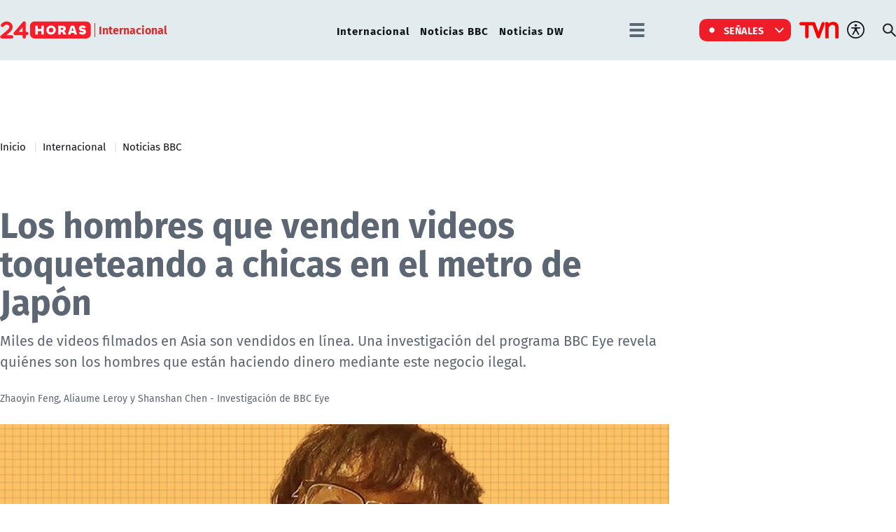

--- FILE ---
content_type: text/html; charset=utf-8
request_url: https://www.24horas.cl/internacional/noticias-bbc/los-hombres-que-venden-videos-toqueteando-a-chicas-en-el-metro-de-japon
body_size: 19644
content:
<!DOCTYPE HTML>

<html lang="es-CL">

<head>
    <!-- Meta tags -->
        
    <!-- TS = "20230612035013" -->

    
    

    
    
    
    
    
    
    
    

    
    
    
    
    
    
        
    

    

<script type="text/javascript">
    window.metadata = {
        'demo': '',
        'articulo': '20230612035013',
        'tipo': 'Articulo',
        'seccion': 'internacional',
        'tema': 'noticias-bbc',
        'tema2': '',
        'tags': 'Japón,Videojuegos',
        'autor': 'zhaoyin feng aliaume leroy y shanshan chen - investigación de bbc eye '
    };
</script>



            <title>Los hombres que venden videos toqueteando a chicas en el metro de Japón | 24horas</title>
        <meta name="robots" content="index,follow,noodp,noydir">
        <meta charset="utf-8">
        <meta name="description" content=" Miles de videos filmados en Asia son vendidos en línea. Una investigación del programa BBC Eye revela quiénes son los hombres que están haciendo dinero mediante este negocio ilegal.
">
        <link rel="canonical" href="https://www.24horas.cl/internacional/noticias-bbc/los-hombres-que-venden-videos-toqueteando-a-chicas-en-el-metro-de-japon">
        
       <link rel="amphtml" href="https://amp.24horas.cl/internacional/noticias-bbc/los-hombres-que-venden-videos-toqueteando-a-chicas-en-el-metro-de-japon">
               
       <!-- utiles -->
        <meta name="viewport" content="width=device-width, initial-scale=1.0">
        <meta name="HandheldFriendly" content="True">
        <meta name="format-detection" content="telephone=no">
        <meta http-equiv="X-UA-Compatible" content="IE=edge">
        <meta name="author" content="24horas" >
        <link rel="shorcut icon" href="/favicon.ico" type="image/x-icon">
        <link rel="icon" href="/favicon.ico" type="image/x-icon">
        <!-- Meta tags Twitter-->
        <meta name="twitter:card" content="summary_large_image">
        <meta name="twitter:site" content="@@24HorasTVN">
        <meta name="twitter:title" content="Los hombres que venden videos toqueteando a chicas en el metro de Japón">
        <meta name="twitter:description" content="Miles de videos filmados en Asia son vendidos en línea. Una investigación del programa BBC Eye revela quiénes son los hombres que están haciendo dinero mediante este negocio ilegal.">
        
        <meta property="twitter:image" content="https://www.24horas.cl/24horas/site/artic/20230612/imag/foto_0000001620230612035013/130017178_cp_maomi4.jpg">
        
        
        
        <!-- Meta tags FB  -->
        <meta property="og:url" content="https://www.24horas.cl/internacional/noticias-bbc/los-hombres-que-venden-videos-toqueteando-a-chicas-en-el-metro-de-japon">
        <meta property="og:type" content="website">
        <meta property="og:title" content="Los hombres que venden videos toqueteando a chicas en el metro de Japón">
        <meta property="og:description" content="Miles de videos filmados en Asia son vendidos en línea. Una investigación del programa BBC Eye revela quiénes son los hombres que están haciendo dinero mediante este negocio ilegal.">
        
        <meta property="og:image" content="https://www.24horas.cl/24horas/site/artic/20230612/imag/foto_0000001620230612035013/130017178_cp_maomi4.jpg">
        <meta property="og:image:width" content="1200">
        <meta property="og:image:height" content="675">
                
        
        

        <script type="application/ld+json">
{
    "@context": "https://schema.org",
    "@type": "NewsMediaOrganization",
    "name": "24horas",
    "legalName" : "24horas",
    "url": "https://www.24horas.cl/",
    "logo": "https://www.24horas.cl/24horas/site/artic/20220210/imag/foto_0000000220220210144317/logo_24horas_main.svg",
    "sameAs": [
        "https://www.tiktok.com/@24horastvn", 
        "https://www.facebook.com/24horas.cl", 
        "https://x.com/24horastvn", 
        "https://www.instagram.com/24horascl", 
        "https://www.youtube.com/user/24horas"
    ]
}
</script>
        
        
        <script type="application/ld+json">
{
    "@context": "https://schema.org/",
    "@type": "NewsArticle",
    "headline": "Los hombres que venden videos toqueteando a chicas en el metro de Japón",
    "description": "Miles de videos filmados en Asia son vendidos en línea. Una investigación del programa BBC Eye revela quiénes son los hombres que están haciendo dinero mediante este negocio ilegal.",
    "url": "https://www.24horas.cl/internacional/noticias-bbc/los-hombres-que-venden-videos-toqueteando-a-chicas-en-el-metro-de-japon",
    "datePublished": "2023-06-12T06:14:00-04:00",
    "dateModified": "2023-06-12T06:16:50-04:00",      
    
    "inLanguage": "es-ES",
    
    "articleSection": "Internacional",
    "mainEntityOfPage": {
        "@type": "Webpage",
        "@id": "https://www.24horas.cl/internacional/noticias-bbc/los-hombres-que-venden-videos-toqueteando-a-chicas-en-el-metro-de-japon",
        "name": "24horas",
        "alternateName": "24 Horas",
        "description": "Dónde estés y en el momento que lo necesites, la señal multiplataforma de 24Horas.cl te informa de las noticias de Chile y el mundo.",
        "url": "https://www.24horas.cl"
    },
    "image": {
        "@type": "ImageObject",
    
        "url": "https://www.24horas.cl/24horas/site/artic/20230612/imag/foto_0000001620230612035013/130017178_cp_maomi4.jpg",
        "width": 1200,
        "height": 685,
        "caption": "Los hombres que venden videos toqueteando a chicas en el metro de Japón",
        "description": "Los hombres que venden videos toqueteando a chicas en el metro de Japón"
    
    
    
    },
    "author": {
        "@type": "Organization",
        "name": "24horas",
        "url": "https://www.24horas.cl"
    },
    "keywords": ["Japón", "Videojuegos"],
    "publisher": {
        "@type": "Organization",
        "name": "24horas",
        "logo": {"@type": "ImageObject", "url": "https://www.24horas.cl/24horas/site/artic/20220210/imag/foto_0000000220220210144317/logo_24horas_main.svg"},
        "sameAs": ["https://www.tiktok.com/@24horastvn", "https://www.facebook.com/24horas.cl", "https://x.com/24horastvn", "https://www.instagram.com/24horascl", "https://www.youtube.com/user/24horas"]
    },
    "articleBody": "<figure><img alt=\"Tang Zhuoran (alias Maomi), es uno de los hombres detrás de los sitios web de videos de &quot;toqueteo&quot; en Asia.\" src=\"/24horas/site/artic/20230612/imag/foto_0000000620230612035013/130048926_miamo.jpg\" height=\"549\" width=\"976\"><footer>BBC</footer>\r\n<figcaption>Tang Zhuoran (alias Maomi), es uno de los hombres detrás de los sitios web de videos de \"toqueteo\".</figcaption>\r\n</figure>\r\n<p>Muchas mujeres que sufren la traumática experiencia de ser toqueteadas en trenes en el este de Asia se enfrentan a la aterradora idea de que su abuso sexual sea filmado y subido a un sitio pornográfico.</p>\r\n<p>BBC Eye, la unidad de investigación del Servicio Mundial de la BBC, pasó un año investigando el problema y logró infiltrarse en el negocio y desenmascarar a los hombres que le sacan provecho a la violencia sexual.</p>\r\n<figure><img alt=\"Short presentational grey line\" src=\"/24horas/site/artic/20230612/imag/foto_0000000720230612035013/112953492_90021446_test_grey_line_new_nc.png\" height=\"23\" width=\"624\"><footer>BBC</footer></figure>\r\n<p>Era la hora pico de la mañana en Tokio, la ajetreada capital de Japón. El tren estaba lleno y se movía mucho.</p>\r\n<p>Takako (su nombre real ha sido cambiado para proteger su identidad) iba a la escuela. Para evitar caerse, la joven de 15 años trató de agarrarse de una barra de apoyo.</p>\r\n<p>De repente, sintió una mano apretando su trasero. Pensó que alguien se había tropezado con ella por accidente.</p>\r\n<p>Pero entonces la mano empezó a toquetearla.</p>\r\n<p>\"Allí fue cuando finalmente me di cuenta: estaba siendo víctima de <strong>abuso sexual</strong>\", recuerda Takako.</p>\r\n<p>La mano desapareció rápidamente entre la multitud. \"No pude hacer nada al respecto\". Aquel día, Takako llegó a la escuela llorando.</p>\r\n<p>Fue su primera agresión sexual en un medio de transporte público, pero no la última. Casi todos los días la acosaban mientras iba a la escuela. En innumerables ocasiones, terminaba en su cama llorando al acabar el día.</p>\r\n<p>\"Sentía que no tenía esperanza en mi vida\", cuenta.</p>\r\n<figure><img alt=\"Mujer con mascarilla en Japón.\" src=\"/24horas/site/artic/20230612/imag/foto_0000000820230612035013/130017176_416a4b8d_909e_4a1f_982e_d8d19a561014.jpg\" height=\"1080\" width=\"1920\"><footer>Noriko Hayashi</footer>\r\n<figcaption>Takako, quien fue agredida sexualmente en repetidas ocasiones cuando era adolescente, usa una insignia que advierte sobre posibles atacantes.</figcaption>\r\n</figure>\r\n<p>Muchas mujeres como Takako son blanco de depredadores sexuales en la calle. Pero en algunos casos, se enfrentan a otra violación: <strong>la agresión es </strong><strong>filma</strong><strong>da</strong> y los videos son vendidos en internet.</p>\r\n<p>La mayoría de los videos siguen el mismo patrón: un hombre filma en secreto a una mujer por detrás y la sigue hasta el tren. Segundos después, abusa sexualmente de ella.</p>\r\n<p>Los hombres actúan con discreción y a veces sus víctimas pueden parecer totalmente inconscientes de lo que está pasando. Los videos luego son vendidos en sitios web.</p>\r\n<p>Durante un año, la BBC rastreó a los hombres detrás de tres sitios web que producen y venden miles de videos de este tipo.</p>\r\n<h3>Una epidemia en Japón</h3>\r\n<p>Tras ser víctima de abusos sexuales casi todos los días, Takako era incapaz de decir algo cuando la atacaban debido al miedo y la vergüenza.</p>\r\n<p>Todas las noches se cubría la boca con una toalla y <strong>practicaba frente al espejo</strong> cómo poner en evidencia a un acosador: \"¡Esta persona es un 'chikan'!\".</p>\r\n<p>\"Chikan\" es un término japonés para describir una agresión sexual en público, específicamente el manoseo en el transporte público. También se les llama así a los propios delincuentes.</p>\r\n<p>Los perpetradores generalmente se aprovechan de las multitudes y del miedo de las víctimas a montar una escena.</p>\r\n<p>En Japón, hablar directa y abiertamente puede considerarse de mala educación.</p>\r\n<p>Cada año se realizan miles de arrestos por actos relacionados con el chikan, pero son muchos más los que pasan desapercibidos y quedan impunes.</p>\r\n<p>Saito Akiyoshi, profesional de la salud mental y autor de un libro sobre el chikan, dice que solo alrededor del <strong>10% de las víctimas denuncian</strong> el delito.</p>\r\n<p>La policía japonesa anima a las víctimas y a los testigos presenciales a hablar, pero el crimen está lejos de ser erradicado.</p>\r\n<p>El problema está tan extendido que incluso los gobiernos de Reino Unido y Canadá advierten a los viajeros a Japón al respecto.</p>\r\n<p>El chikan se ha normalizado por su prominencia en la industria pornográfica de Japón. Uno de los tipos de pornografía más populares en el país, la categoría chikan, se ha extendido a otros países asiáticos.</p>\r\n<figure><img alt=\"Un tren de Tokio abarrotado\" src=\"/24horas/site/artic/20230612/imag/foto_0000000920230612035013/129999076_train.jpg\" height=\"1080\" width=\"1920\"><footer>Getty Images</footer>\r\n<figcaption>Los trenes del metro de Tokio se llenan en ciertos momentos del día.</figcaption>\r\n</figure>\r\n<h3>Sitios web \"chikan\"</h3>\r\n<p>Un sitio web en chino que tiene por nombre DingBuZhu (que se traduce como \"no puedo aguantarlo\") llamó nuestra atención inmediatamente.</p>\r\n<p>Es un mercado de videos del tipo chikan, filmados en secreto con teléfonos móviles en lugares públicos llenos de gente, como trenes y autobuses.</p>\r\n<p>Se filman en todo el este de Asia, en países como Japón, Corea del Sur, Taiwán, y tanto en Hong Kong como en China continental.</p>\r\n<p>Algunos videos <strong>cuestan menos de un dólar</strong>. En el pasado, el sitio incluso les permitía a los usuarios ordenar videos de abuso hechos a medida.</p>\r\n<p>También encontramos enlaces en DingBuZhu a otros dos sitios web, Chihan y Jieshe, con el mismo tipo de contenido.</p>\r\n<p>Hay incluso un grupo de Telegram, en el que 4.000 miembros comparten <strong>consejos sobre cómo abusar sexualmente</strong> de las mujeres.</p>\r\n<p>Un nombre aparecía constantemente en los sitios web chikan: \"Uncle Qi\" o Tío Qi, en español.</p>\r\n<p>Era aclamado como el gurú de esta comunidad. Decenas de videos de abusos estaban etiquetados como su trabajo. En Twitter, subía adelantos de los videos de los sitios web a sus 80.000 seguidores. ¿Pero quién era realmente este hombre?</p>\r\n<p>El grupo de Telegram que habíamos estado monitoreando reveló una pista. Un día, un administrador afirmó en una serie de mensajes que <strong>había abusado de una mujer </strong>con Tío Qi.</p>\r\n<p>Los mensajes iban acompañados de fotos de una mujer parada en lo que parecía ser una plataforma de metro.</p>\r\n<p>En cuestión de horas, encontramos una pista de la ubicación: era la estación de Ikebukuro en Tokio.</p>\r\n<p>Había más pistas y todas llevaban a Japón.</p>\r\n<p>Los sitios web incluían una cuenta de Paypal que recibía yenes japoneses y que estaba vinculada a una dirección de Gmail.</p>\r\n<p>Cuando pasamos la dirección a través de Google Contacts, la foto de perfil que apareció era un hombre joven con un peinado elaborado y un maquillaje teatral.</p>\r\n<p>Una búsqueda inversa de imágenes le dio un nombre a la cara: Noctis Zang, un cantante de 30 años nacido en China y que vive en Tokio. Era el líder de una banda de metal llamada <em>The Versus.</em></p>\r\n<p>Noctis tenía una glamorosa imagen pública, pero pronto encontramos algo escondido detrás de ella.</p>\r\n<p>A principios de 2022, el fotógrafo de<em> The Versus </em>aseguró en la plataforma de redes sociales china Weibo que Noctis creaba \"sitios web pornográficos\" junto con otro miembro de la banda, Lupus Fu.</p>\r\n<p>Había publicado fotos de un cuaderno, con algo de contabilidad y categorías de videos similares a las de los sitios web.</p>\r\n<p>El fotógrafo también había publicado un video que parecía mostrar el historial de navegación de Noctis, con enlaces a Chihan, Jieshe y las páginas de administración de DingBuZhu.</p>\r\n<p>¿Podría este cantante de rock ser Tío Qi?</p>\r\n<h3>Desenmascarando a los administradores</h3>\r\n<p>Haciéndose pasar por un cazatalentos de la industria musical llamado Ian, nuestro periodista encubierto se encontró con Noctis en un elegante bar en lo más alto de un edificio de Tokio.</p>\r\n<p>Primero hablaron de música, pero la charla pronto pasó al tema del sexo. Cuando Ian dijo que su compañía solía hacer películas porno, los ojos de Noctis se iluminaron.</p>\r\n<p>Los dos se encontraron varias veces más, e incluso celebraron juntos el cumpleaños de Noctis.</p>\r\n<p>Noctis le presentó a Ian a su compañero de banda Lupus Fu, cuyo nombre había sido mencionado por el fotógrafo de<em> The Versus</em>. Lupus, también de China, estudiaba Sociología en Japón.</p>\r\n<p>Ian dijo que su compañía planeaba invertir en sitios pornográficos y preguntó si sabían algo sobre este negocio.</p>\r\n<figure><img alt=\"Nuestro reportero encubierto, Ian, se reunió con figuras clave vinculadas a uno de los sitios de videos de abusos en un bar de Tokio.\" src=\"/24horas/site/artic/20230612/imag/foto_0000001020230612035013/130010613_chikan_japan_nh_51.jpg\" height=\"599\" width=\"976\"><footer>Noriko Hayashi</footer>\r\n<figcaption>Nuestro reportero encubierto, Ian, se reunió con figuras clave vinculadas a uno de los sitios de videos de abusos en un bar de Tokio.</figcaption>\r\n</figure>\r\n<p>Noctis confesó que tenía \"algo de exposición\" a través de un amigo, \"Maomi\", que había creado sus propios sitios pornográficos con contenido \"en el metro\".</p>\r\n<p>Ian mencionó casualmente el sitio DingBuZhu.</p>\r\n<p>Lupus y Noctis se rieron: \"¡Ese es el sitio web de Maomi!\"</p>\r\n<p>Revelaron que la persona detrás de los sitios web chikan era un hombre chino en Tokio conocido por su apodo, Maomi. Aseguraron que era solitario y paranoico.</p>\r\n<p>Noctis y Lupus también admitieron que trabajaron en la administración de los sitios web.</p>\r\n<p>Expusieron su modelo de negocio.</p>\r\n<p>\"En China, el sexo es lo más reprimido\", explicó Noctis. \"Algunos hombres son muy <strong>pervertidos</strong>, solo quieren ver a las mujeres siendo…\" Lupus terminó la frase: \"Abusadas\".</p>\r\n<figure><img alt=\"Noctis y Lupus en una foto tomada encubiertamente.\" src=\"/24horas/site/artic/20230612/imag/foto_0000001120230612035013/130017177_cp_nuctus_lupus3.jpg\" height=\"1080\" width=\"1920\"><footer>BBC</footer>\r\n<figcaption>Noctis y Lupus en una foto tomada encubiertamente.</figcaption>\r\n</figure>\r\n<p>Lupus afirmó que estaba a cargo de promover videos de abusos en Twitter.</p>\r\n<p>Noctis reveló que había subido más de 5.000 videos a los sitios web, recibido pagos por el negocio y que se había quedado con el 30 % de los ingresos. El resto se lo transfería a Maomi.</p>\r\n<p>Lupus también prometió que podría ayudar a Ian a conocer a Maomi.</p>\r\n<h3>El club chikan</h3>\r\n<p>En una tranquila calle secundaria del barrio rojo de Tokio, Yokohama, hay una tienda decorada como una estación de metro que llama la atención.</p>\r\n<p>Un cartel explica el concepto de la tienda: \"Trenes Chikan legales\".</p>\r\n<p>En este sex club, llamado <strong>Rush Hour</strong>, los clientes pueden pagar para disfrutar de forma legal la experiencia chikan.</p>\r\n<p>Su gerente, Hasuda Shuhei, nos da la bienvenida a bordo. \"Dejamos que la gente haga cosas que no se pueden hacer afuera. Por eso la gente viene aquí\".</p>\r\n<p>En el interior, un olor empalagoso a productos de limpieza impregna el aire.</p>\r\n<p>Las habitaciones privadas están decoradas como vagones de tren y equipadas con un sistema de sonido que reproduce anuncios de trenes.</p>\r\n<p>Incluso las tarjetas de membresía del club lucen exactamente igual a las tarjetas de transporte de Japón.</p>\r\n<figure><img alt=\"El gerente del club sexual Rush Hour, Hasuda Shuhei, posa dentro de una de las maquetas del vagón de tren del club.\" src=\"/24horas/site/artic/20230612/imag/foto_0000001220230612035013/130010615_chikan_japan_19.jpg\" height=\"549\" width=\"976\"><footer>Noriko Hayashi</footer>\r\n<figcaption>Decorado como un vagón de tren, el club sexual Rush Hour ofrece a los clientes la oportunidad de representar fantasías de manoseos en público.</figcaption>\r\n</figure>\r\n<p>\"Creo que es importante que los hombres puedan pagar para desahogarse en un lugar como este, para que no cometan violaciones ni otras formas de agresión sexual\", asegura Hasuda.</p>\r\n<p>Según el profesional de salud mental Saito, el asunto no es tan sencillo como lo describe Hasuda.</p>\r\n<p>Saito explica que la mayoría de los perpetradores de chikan se despiertan con la idea de la dominación y la humillación de sus víctimas.</p>\r\n<p>\"No tratan a sus víctimas como iguales, sino como objetos\".</p>\r\n<h3>Insignias como medio disuasivo</h3>\r\n<p>Es una opinión que comparte con Takako.</p>\r\n<p>Después de meses de agresiones sexuales, un día la joven se defendió.</p>\r\n<p>Tras sentir una mano que tocaba su falda en un vagón de tren repleto, Takako <strong>gritó a todo pulmón</strong> y agarró al agresor por la muñeca.</p>\r\n<p>Takako llevó al hombre a los tribunales, donde sólo obtuvo una sentencia suspendida, a pesar de que ya había sido acusado de delitos similares relacionados al chikan.</p>\r\n<p>Decepcionada por el resultado de su caso, Takako comenzó una campaña contra el acoso, creando insignias coloridas en las que se lee: \"¡Hacer chikan es un crimen!\".</p>\r\n<p>Pueden servirle a la gente para mostrar que no se quedarán callados.</p>\r\n<p>\"Es un medio disuasivo para los delincuentes\", apunta Takako, que ahora tiene 24 años.</p>\r\n<p>Hoy en día existe un concurso anual de diseño de insignias anti-chikan entre los estudiantes de secundaria en Japón.</p>\r\n<figure><img alt=\"Una imagen de una insignia que dice &quot;Stop Chikan&quot; con una ilustración que muestra a una mujer que parece arrojar al suelo a un atacante masculino\" src=\"/24horas/site/artic/20230612/imag/foto_0000001320230612035013/130010618_chikan_japan_nh_17.jpg\" height=\"549\" width=\"976\"><footer>Noriko Hayashi</footer>\r\n<figcaption>Los activistas hacen insignias anti-chikan para crear conciencia sobre las agresiones sexuales en el transporte público</figcaption>\r\n</figure>\r\n<h3>El hámster</h3>\r\n<p>Maomi significa \"gatito\" en chino. Pero Lupus explicó que su personalidad se parecía más a la de un hámster.</p>\r\n<p>\"Es inofensivo, pero cauteloso con todo y, a veces, reacciona de forma exagerada\", añadió.</p>\r\n<p>Lupus tenía razón. Maomi se negó repetidamente a reunirse con Ian.</p>\r\n<p>Pero en la víspera del Año Nuevo chino, la suerte de Ian cambió. Maomi accedió a una reunión en un bar de karaoke.</p>\r\n<p>El aire estaba cargado de humo de cigarrillos y el sonido de vasos tintineando se mezclaba con canciones pop chinas.</p>\r\n<p>La persona que apareció <strong>no era quien esperábamos</strong>.</p>\r\n<p>Maomi era un joven flaco que usaba anteojos de media montura y una gabardina oscura. Parecía un estudiante universitario y dijo que tenía 27 años.</p>\r\n<p>Mostrando interés en invertir en su negocio, Ian preguntó cuánto ganaba.</p>\r\n<p>\"Nuestra facturación diaria es de alrededor de 5.000-10.000 yuanes chinos (US$700-US$1.400)\", detalló Maomi con orgullo, mostrando las transacciones en su teléfono.</p>\r\n<p>\"Son ingresos muy estables, ¿verdad?\", agregó.</p>\r\n<p>Ian mostró asombro y mencionó el nombre del Tío Qi.</p>\r\n<p>\"Yo soy el tío Qi\". admitió Maomi.</p>\r\n<figure><img alt=\"&quot;Maomi&quot; era propietario de tres sitios web que ofrecían videos de agresión sexual chikan\" src=\"/24horas/site/artic/20230612/imag/foto_0000001420230612035013/130017178_cp_maomi4.jpg\" height=\"1080\" width=\"1920\"><footer>BBC</footer>\r\n<figcaption>\"Maomi\" era propietario de tres sitios web que ofrecían videos de agresión sexual.</figcaption>\r\n</figure>\r\n<p>Pero para nuestra sorpresa, nos dijo que Tío Qi no era solo una persona.</p>\r\n<p>Era un equipo de 15 personas, incluidas 10 en China, que hacían videos con el mismo nombre. Maomi recibía mensualmente entre 30 y 100 videos de ellos.</p>\r\n<p>Luego, los videos se vendían en los tres sitios web que Maomi confirmó que poseía. Los sitios tenían más de 10.000 miembros, en su mayoría hombres chinos.</p>\r\n<p>\"La clave es ser auténtico. Tiene que ser real\", afirmó Maomi. Más tarde nos dijo que sus sitios web incluso vendían videos de violaciones facilitadas por las drogas.</p>\r\n<p>Maomi hablaba de su negocio como si fuera cualquier otro emprendimiento.</p>\r\n<p>Describió a su equipo como <strong>\"apasionado\" y \"valiente\"</strong>. Incluso dijo casualmente que había estado entrenando a otros para que llevaran a cabo agresiones sexuales y las filmaran.</p>\r\n<p>Pero hubo una cosa que nunca mencionó: las mujeres en sus videos. Era como si no le importaran en absoluto.</p>\r\n<h3>Maomi expuesto</h3>\r\n<p>Queríamos saber la verdadera identidad de Maomi. En otra reunión con Ian, habló sobre cómo se metió en este negocio.</p>\r\n<p>Como a muchos niños, a Maomi le gustaba Superman, el anime y los videojuegos. Pero cuando tenía 14 años, comenzó a ver videos de agresiones sexuales como los que vende ahora.</p>\r\n<p>Sabía que su negocio no estaba libre de riesgos.</p>\r\n<p>\"Soy muy cauteloso\", nos dijo Maomi. \"La seguridad es lo primero\".</p>\r\n<p>Para evitar el escrutinio de las autoridades chinas, planeó naturalizarse como ciudadano japonés.</p>\r\n<p>Sin embargo, a pesar de lo cauteloso que era Maomi, cometió un error.</p>\r\n<p>Cuando Ian preguntó a dónde enviar los fondos de inversión, Maomi sacó su tarjeta bancaria y se la entregó a Ian.</p>\r\n<p>La tarjeta reveló su verdadero nombre: <strong>Tang Zhuoran</strong>.</p>\r\n<p>Más tarde, confrontamos a Maomi con nuestras acusaciones.</p>\r\n<p>Cuando nos acercamos, trató de cubrirse la cara y se alejó. Y de repente golpeó a nuestra cámara y equipo.</p>\r\n<h3>Solo somos contenido</h3>\r\n<p>Al día siguiente, por coincidencia, vimos a Maomi en el aeropuerto. Se iba de Japón.</p>\r\n<p>La cuenta de Twitter de Tío Qi, donde promociona abiertamente los videos de abuso, sigue activa.</p>\r\n<p>Twitter no respondió a nuestra solicitud de comentarios. En cambio, nos envió un emoji de caca, una respuesta automática a cualquier consulta dirigida a su correo electrónico de prensa desde marzo.</p>\r\n<p>También enviamos nuestras denuncias a Noctis y Lupus. No respondieron. Desde entonces hemos averiguado que ya no trabajan con Maomi.</p>\r\n<p>Un día de primavera, nos encontramos con Takako para hablarle de nuestra investigación. Consternada, dijo: \"Nosotras, las mujeres, <strong>solo somos contenido</strong> en sus videos. Nos ven como objetos. No creen que tengamos corazón\".</p>\r\n<p>Takako aboga por leyes más estrictas contra estos delitos.</p>\r\n<p>Japón ha estado trabajando para reformar sus leyes de agresión sexual. Sin embargo, los activistas aseguran que los cambios no van lo suficientemente lejos.</p>\r\n<p>Pero Takako no se dará por vencida. \"No lloraremos hasta quedarnos dormidas\".</p>\r\n<hr>\r\n<p><em>Recuerda que</em><em> puedes recibir notificaciones de BBC Mundo. Descarga la nueva versión de nuestra app y actívalas para no perderte nuestro mejor contenido.</em></p>"
}
</script>
        

        <!-- Retargetly -->
        <!--<script type="text/javascript"> var _rl_cn = _rl_cn || 0,_rl_ptc = ("https:" == window.location.protocol ? "https" : "http"); window._rl_ids = window._rl_ids || []; window._rely = window._rely || []; _rl_ids.push({pid:230,src:6}); _rely.send = _rely.send?_rely.send:function() {}; (function() { var rl = document.createElement("script"); rl.referrerPolicy="no-referrer-when-downgrade"; rl.type = "text/javascript"; rl.async = true; rl.src = _rl_ptc + "://api.retargetly.com/loader?id=" + _rl_ids[_rl_ids.length-1].pid; rl.id = "rely-api-"+(_rl_cn++); var s = document.getElementsByTagName("script")[0]; s.parentNode.insertBefore(rl, s); })(); </script>--> 

    <!-- PRELOADS Y PRECONNECT -->
 

<link rel="preload" href="/24horas/css/css/main.css?v=0.1.1.29" as="style"/>
<link rel="preload" href="/24horas/css/css/gridpak.css?v=0.1.1.29" as="style" />

<link rel="preload" href="/24horas/css/fonts/FiraSans-Regular.woff2" as="font" crossorigin="anonymous">

<!-- PUB -->
<link rel="preconnect" href="https://ajax.cloudflare.com" crossorigin>
<link rel="preconnect" href="https://www.google-analytics.com" crossorigin>
<link rel="preconnect" href="https://www.googletagmanager.com" crossorigin>
<!-- / PUB -->

<!-- MDSTRM -->
<link rel="preconnect" href="https://cdn.mdstrm.com" crossorigin>
<link rel="preconnect" href="https://platform-static.cdn.mdstrm.com" crossorigin>
<link rel="prefetch" href="https://platform.s-mdstrm.com/js/player_api.js">
<!-- / MDSTRM -->

<style>
    a, .link {text-decoration: none !important;}
</style>
    <meta property="fb:pages" content="122231104112" />

<!-- Google Tag Manager -->
<script>(function(w,d,s,l,i){w[l]=w[l]||[];w[l].push({'gtm.start':
new Date().getTime(),event:'gtm.js'});var f=d.getElementsByTagName(s)[0],
j=d.createElement(s),dl=l!='dataLayer'?'&l='+l:'';j.async=true;j.src=
'https://www.googletagmanager.com/gtm.js?id='+i+dl;f.parentNode.insertBefore(j,f);
})(window,document,'script','dataLayer','GTM-W45HN5X');</script>
<!-- End Google Tag Manager -->

<script type='text/javascript'>
    (function() {
        /** CONFIGURATION START **/
        var _sf_async_config = window._sf_async_config = (window._sf_async_config || {});
        _sf_async_config.uid = 36914; //CHANGE THIS TO YOUR ACCOUNT ID
        _sf_async_config.domain = '24horas.cl'; //CHANGE THIS TO YOUR SITE ID
        _sf_async_config.useCanonical = true;
        _sf_async_config.useCanonicalDomain = true;
        _sf_async_config.sections = 'internacional'; //SET PAGE SECTION(S)
        _sf_async_config.authors = 'zhaoyin feng aliaume leroy y shanshan chen - investigación de bbc eye '; //SET PAGE AUTHOR(S)
        /** CONFIGURATION END **/
        function loadChartbeat() {
            var e = document.createElement('script');
            var n = document.getElementsByTagName('script')[0];
            e.type = 'text/javascript';
            e.async = true;
            e.src = '//static.chartbeat.com/js/chartbeat.js';
            n.parentNode.insertBefore(e, n);
        }
        loadChartbeat();
     })();
</script>
    
<link rel="preload" as="image" href="/24horas/site/artic/20230612/imag/foto_0000000120230612035013/130048927_miamo.jpg">    

    <!--CSS-->
    
<link href="/24horas/css/css/main.css?v=0.0.33"   rel="stylesheet" type="text/css">
<link href="/24horas/css/css/gridpak.css?v=0.0.33"   rel="stylesheet" type="text/css">
<link rel="preload" href="/24horas/css/css/swiper.min.css?v=0.0.33" as="style"
onload="this.onload=null;this.rel='stylesheet'">
<link rel="preload" href="/24horas/css/css/swiper-custom.css?v=0.0.33" as="style"
onload="this.onload=null;this.rel='stylesheet'">
<noscript>
<link rel="stylesheet" href="/24horas/css/css/swiper.min.css?v=0.0.33">
<link rel="stylesheet" href="/24horas/css/css/swiper-custom.css?v=0.0.33">
</noscript>
    <link href="/24horas/css/css/articulo.css" rel="stylesheet" type="text/css">
    <link href="/24horas/css/css/estilos_vtxt.css" rel="stylesheet" type="text/css">
    <!--JS-->
    


<script src="/24horas/js-local/domutils.min.js"></script>
<script defer src="https://platform.s-mdstrm.com/js/player_api.js"></script>
<script defer src="/24horas/js-local/lazyload.js?v=1.0.66"></script>
<script defer src="/24horas/js-local/swiper.min.js?v=1.0.66"></script>
<script defer src="/24horas/js-local/main_art.js?v=1.0.66"></script>
<script defer src="/24horas/js-local/MsPlayer.class.js?v=1.0.66"></script>
<script src="/24horas/js-local/slotParser.js?v=1.0.66"></script>
    <!-- Pub -->
    
    <script async src='https://securepubads.g.doubleclick.net/tag/js/gpt.js'></script>
<!--script src="/24horas/js-local/device.class.js"></script-->

<!--- DEFINE VARIABLE DEMO --->
<script language="javascript" type="text/javascript">
//Captura variables desde la url para pasarlas a DFP
    var getQueryString = function (field, url) {
        var href = url ? url : window.location.href;
        var reg = new RegExp('[?&]' + field + '=([^&#]*)', 'i');
        var string = reg.exec(href);
        return string ? string[1] : '';
    };
    let dfp_demo = getQueryString("demo") || '';
    let tipo =     'Articulo';
    let seccion =  'internacional';
    let articulo = '20230612035013';
    let keywords = 'Japón,Videojuegos';
    window.googletag = window.googletag || { cmd: [] };
</script>
<!--- FIN VARIABLE DEMO --->

<script>
    var slot = {};
    window.googletag = window.googletag || { cmd: [] };
    
    // reparar cmd si está corrupto
    if (!window.googletag.cmd || typeof window.googletag.cmd.push !== 'function') {
        window.googletag.cmd = [];
    }

    window.googletagDefinition = {
        "24h_itt":{
            "adUnitPath":"/317342475/24horas/24h_itt",
            "size":[[1, 2]],
            "sizeMap":""
        },
        "24h_sticky":{
            "adUnitPath":"/317342475/24horas/24h_sticky",
            "size":[[1, 3]],
            "sizeMap":""
        },
        "24h_top":{
            "adUnitPath":"/317342475/24horas/24h_top",
            "size":[[320, 50], [320, 80], [320, 100], [728, 90], [970, 90], [970, 150], [970, 250], [980, 90], [980, 250]],
            "sizeMap":"mapTop"
        },
        "24h_middle1_art":{
            "adUnitPath":"/317342475/24horas/24h_middle1_art",
            "size":[[300, 250], [320, 100], [320, 300]],
            "sizeMap":'mapMiddleArt'
        },
        "24h_middle2_art":{
            "adUnitPath":"/317342475/24horas/24h_middle2_art",
            "size":[[300, 250], [320, 100], [320, 300], [320, 480], [300, 600], [1, 1]],
            "sizeMap":"mapMiddleArt2"
        },
        "24h_middle3_art":{
            "adUnitPath":"/317342475/24horas/24h_middle3_art",
            "size":[[300, 250], [320, 100], [320, 300], [320, 480], [300, 600], [1, 1]],
            "sizeMap":"mapMiddleArt2"
        },
        "24h_middle4_art":{
            "adUnitPath":"/317342475/24horas/24h_middle4_art",
            "size":[[300, 250], [320, 100], [320, 300], [320, 480],  [300, 600], [1, 1]],
            "sizeMap":"mapMiddleArt2"
        },
        "24h_box2":{
            "adUnitPath":"/317342475/24horas/24h_box2",
            "size":[[300, 250], [300, 600]],
            "sizeMap":"mapBox"
        },
        "24h_videoslide":{
            "adUnitPath":"/317342475/24horas/24h_videoslide",
            "size":[1, 1],
            "sizeMap":""
        }
    }
    googletag.cmd.push(function () {
        window.mapping = {}
        mapping.mapTop = googletag.sizeMapping()
            .addSize([1024, 0], [[728, 90], [970, 90], [970, 150], [970, 250], [980, 90], [980, 250]])
            .addSize([0, 0], [[320, 50], [320, 80], [320, 100]])
            .build();
        mapping.mapMiddleArt = googletag.sizeMapping()
            .addSize([1024, 0], [[300, 250], [320, 100], [320, 300]])
            .addSize([0, 0], [[300, 250], [320, 100], [320, 300]])
            .build();
        mapping.mapMiddleArt2 = googletag.sizeMapping()
            .addSize([1024, 0], [[300, 250], [320, 100], [320, 300], [1, 1]])
            .addSize([0, 0], [[300, 250], [320, 100], [320, 300], [320, 480], [300, 600], [1, 1]])
            .build();
        mapping.mapBox = googletag.sizeMapping()
            .addSize([1024, 0], [[300, 250], [300, 600]])
            .addSize([0, 0], [[300, 250], [320, 300]])
            .build();
        googletag.pubads().enableLazyLoad();
        googletag.pubads().enableSingleRequest();
        googletag.pubads().setTargeting('24H_Demo', [dfp_demo])
            .setTargeting('24h_Tipo', 'Articulo')
            .setTargeting('24h_Seccion', 'internacional')
            .setTargeting('24h_Articulo', '20230612035013')
            .setTargeting('24h_Keywords', 'Japón,Videojuegos')
            .setTargeting('24h_Subseccion', 'noticias-bbc')
            .setTargeting('24h_Tema2', '');
        googletag.pubads().collapseEmptyDivs();
        googletag.pubads().setCentering(true);
        googletag.enableServices();
    });
</script>
<!-- End GPT Tag -->

    
    <script defer src="/prontus/front/js-local/ProntusCards.js?v=1.0.66"></script>
</head>

<body id="top" class="articulo">
    
    <!-- Google Tag Manager (noscript) -->
<noscript><iframe src="https://www.googletagmanager.com/ns.html?id=GTM-W45HN5X"
height="0" width="0" style="display:none;visibility:hidden"></iframe></noscript>
<!-- End Google Tag Manager (noscript) -->
    <div class="waiting ad-24h-slot banner-plain banner-responsive" data-adUnit="24h_itt" style="height: 0px"></div>

    <div class="waiting ad-24h-slot banner-plain" data-adUnit="24h_sticky" style="height: 0px"></div>
    <div class="waiting ad-24h-slot" style="width: 1px; height: 0px;" data-adUnit="24h_videoslide"></div>

    <!-- saltar al contenido-->
    <div class="access1">
        <a href="#contenido-ppal" tabindex="-1">Click acá para ir directamente al contenido</a>
    </div>
    <!--HEADER-->
    <header id="header" class="header">
    <!-- menú Escritorio -->
    <div class="desktop">
        <!-- navegación principal -->
        <div class="main-navbar">
            <div class="auxi">
                <!-- logo -->
                
                <figure class="cont-logo">
                    <a href="/">
                        <img src="/24horas/site/artic/20220210/imag/foto_0000000220220210144317/logo_24horas_main.svg" alt="">
                    </a>
                    <span>Internacional</span>
                </figure>
                
                <!-- /logo -->
                <nav class="nav nav-primary">
                    <!-- links secundarios -->
                    
                        
                        <ul class="cont-links">
                        
                        
                            
                            <li class="">
                                <a href="/internacional/noticias" target="_top">Internacional</a>
                            
                            
                            </li>
                        
                        
                    
                        
                        
                            
                            <li class="">
                                <a href="/internacional/noticias-bbc/" target="_top">Noticias BBC</a>
                            
                            
                            </li>
                        
                        
                    
                        
                        
                            
                            <li class="">
                                <a href="/internacional/deutsche-welle" target="_top">Noticias DW</a>
                            
                            
                            </li>
                        
                        
                        </ul>
                        
                    
                    <!-- links secundarios -->
                    <ul class="cont-links">
                        
                        
                        <li class="dropdown">
                            <div class="dropdown-m hamburguesa">
                                <img src="/24horas/imag/v1/icon/hamburguesa.svg" alt="" class="dropbtn-m btn-main">
                                <div class="dropdown-content dropdown-content-m">
                                    <div class="auxi">
                        
                        
                                        <ul>
                                            <li class="rot">Especiales</li>
                                            
                                            
                                            
                                            
                                            <li><a href="https://www.tvn.cl/" target="_top">TVN.cl</a></li>
                                            
                                            
                                            
                                            
                                            
                                            <li><a href="https://www.tvnplay.cl/" target="_top">TVN Play</a></li>
                                            
                                            
                                            
                                            
                                            
                                            <li><a href="https://www.youtube.com/@24Horas_TVNChile" target="_top">YouTube 24 Horas</a></li>
                                            
                                            
                                            
                                            
                                            
                                            <li><a href="https://www.youtube.com/@TVN_Chile" target="_top">YouTube TVN</a></li>
                                            
                                            
                                            
                                            
                                            
                                            <li><a href="https://tvnplay.cl/show/sere-franco-con-usted" target="_top">Seré Franco con Usted</a></li>
                                            
                                            
                                            
                                            
                                            
                                            <li><a href="https://www.tvn.cl/corporativo/denuncias" target="_top">Canal de denuncias TVN</a></li>
                                            
                                            
                                            
                                            
                                            
                                            
                                            
                                            
                                            
                                            
                                            
                                            
                                            
                                            
                                            
                                            
                                            
                                            
                                            
                                            
                                            
                                            
                                        </ul>
                        
                        
                                    </div>
                                </div>
                            </div>
                        </li>
                        
                        

                        
                        <li class="dropdown senal-vivo">
                            <div class="dropdown-m">
                                <button class="dropbtn-m btn-main">
                                    <div class="livenow">
                                        <div></div>
                                        <div></div>
                                    </div>
                                    Señales
                                </button>
                                <ul class="dropdown-content dropdown-content-m">
                                    
                                    
                                    
                                    
                                    <li><a href="/senal-24hplay" target="_top">24 Play</a></li>
                                    
                                    
                                    
                                    
                                    
                                    <li><a href="https://www.tvn.cl/envivo/" target="_top">TVN</a></li>
                                    
                                    
                                    
                                    
                                    
                                    <li><a href="https://www.tvn.cl/ntv/" target="_top">NTV</a></li>
                                    
                                    
                                    
                                    
                                    
                                    
                                    
                                    
                                    
                                    
                                    
                                    
                                    
                                    
                                    
                                    
                                    
                                    
                                    
                                    
                                    
                                    
                                    
                                    
                                    
                                    
                                    
                                    
                                </ul>
                            </div>
                        </li>
                        
                        
                        
                        <li class="link-logo">
                            <a href="https://www.tvn.cl" target="_top">
                            <img src="/24horas/site/artic/20220216/imag/foto_0000000220220216180413/logo_tvn.png" alt="">
                            </a>
                        </li>
                        
                        
                        <li class="item-icon">
                            <button class="ic-access"></button>
                            <!-- botones accesibilidad -->
                            <div class="acc-cont">
                                <div class="acc-holder">
                                    <ul class="cont-access">
                                        <li class="sizeMas" onclick="FontSize.cambiaSize('mas'); return false;">
                                            <span class="acc-icon ic-text-lg"></span>
                                        </li> <!-- A+ -->
                                        <li class="sizeMenos" onclick="FontSize.cambiaSize('menos'); return false;">
                                            <span class="acc-icon ic-text-sm"></span>
                                        </li> <!-- A- -->
                                        <li>
                                            <label class="switch">
                                                <input type="checkbox">
                                                <span class="slider round"></span>
                                            </label>
                                        </li> <!-- Contrast -->
                                    </ul>
                                </div>
                            </div>
                            <!-- FIN botones accesibilidad -->
                        </li>
                        <li class="button-dropdown item-icon search-cont">
                            <!-- Barra de búsqueda -->
                            <!--formulario-->
                            <form class="search-cont" id="form_buscar" method="get" action="/cgi-bin/prontus_search.cgi">
                                <div class="search-wrapper">
                                    <div class="input-holder">
                                        <input id="search_prontus" name="search_prontus" value="24horas" type="hidden"/>
                                        <input name="search_idx" value="all" type="hidden"/>
                                        <input name="search_tmp" value="search.html" type="hidden"/>
                                        <input name="search_modo" value="or" type="hidden"/>
                                        <input name="search_orden" value="cro" type="hidden"/>
                                        <input name="search_resxpag" value="10" type="hidden"/>
                                        <input name="search_form" value="yes" type="hidden"/>
                                        <input type="text" name="search_texto" placeholder="Ingresa tu búsqueda" class="search-input">
                                        <button type="submit" class="search-icon btn"><span class="ic-search"></span></button>
                                        <!-- icono despliegue buscador -->
                                        <div class="search-icon ic" id="ic_search"><span class="ic-search"></span></div>
                                        <!-- FIN icono despliegue buscador -->
                                </div>
                                <!-- icono cierre buscador -->
                                <span class="close" id="ic_close"></span>
                                <!-- FIN icono cierre buscador -->
                                </div>
                            </form>
                            <!--/formulario-->
                           <!--FIN Barra de búsqueda -->
                        </li>
                    </ul>
                </nav>
                <!-- /menú -->
            </div>
        </div>
        <!-- /navegación principal -->
    </div>
    <!-- FIN menú Escritorio -->
    <!-- menú móvil -->
    <div class="menu-responsive mobile">
        <div class="top-bar">
            
                <figure class="cont-logo">
                    <a href="/">
                        <img src="/24horas/site/artic/20220210/imag/foto_0000000220220210144317/logo_24horas_main.svg" alt="">
                    </a>
                    <span>Internacional</span>
                </figure>
            
            
            <div class="dropdown senal-vivo">
                <div class="dropdown-m">
                    <button class="dropbtn-m btn-main">
                        <div class="livenow">
                            <div></div>
                            <div></div>
                        </div>
                        Señales
                    </button>
                    <ul class="dropdown-content dropdown-content-m">
                        
                        
                        
                        
                        <li><a href="/senal-24hplay" target="_top">24 Play</a></li>
                        
                        
                        
                        
                        
                        <li><a href="https://www.tvn.cl/envivo/" target="_top">TVN</a></li>
                        
                        
                        
                        
                        
                        <li><a href="https://www.tvn.cl/ntv/" target="_top">NTV</a></li>
                        
                        
                        
                        
                        
                        
                        
                        
                        
                        
                        
                        
                        
                        
                        
                        
                        
                        
                        
                        
                        
                        
                        
                        
                        
                        
                        
                        
                    </ul>
                </div>
            </div>
            
            <div class="btns-sec">
                <input class="menu-btn" type="checkbox" id="menu-btn" />
                <label class="menu-icon" for="menu-btn"><span class="navicon"></span></label>
            </div>
        </div>

        <nav class="menu">
            <ul class="cont-links">
                
                    
                        
                        <li><a href="/informe-especial" target="_top">Informe Especial</a></li>
                        
                        
                    
                
                    
                        
                        <li><a href="/el-tiempo" target="_top">TV Tiempo</a></li>
                        
                        
                    
                
                    
                        
                        
                        <li class="accordionItem close">
                            <a href="#" class="main-link accordionItemHeading link" onclick="return false;">
                                Actualidad<figure class="arrow"><img src="/24horas/imag/v1/icon/chevron_right_m.svg" alt=""></figure>
                            </a>
                            <ul class="accordionItemContent">
                            
                                
                                    <li class="item-highlight"><a href="/actualidad" target="_top">Portada Actualidad</a></li>
                                
                                                        
                            
                                
                                    
                                        <li><a href="/elecciones" target="_top">Elecciones 2025</a></li>
                                    
                                
                            
                                
                                    
                                        <li><a href="/actualidad/nacional" target="_top">Nacional</a></li>
                                    
                                
                            
                                
                                    
                                        <li><a href="/actualidad/politica" target="_top">Política</a></li>
                                    
                                
                            
                                
                                    
                                        <li><a href="/actualidad/economia" target="_top">Economía</a></li>
                                    
                                
                            
                                
                                    
                                        <li><a href="/programas/reportajes/p/1" target="_top">24 Horas Reportaje</a></li>
                                    
                                
                            
                                
                                    
                                        <li><a href="/tesirve" target="_top">Te Sirve</a></li>
                                    
                                
                            
                                
                                    
                                        <li><a href="/data" target="_top">24Data</a></li>
                                    
                                
                            
                                
                                    
                                        <li><a href="/english" target="_top">24 Horas in English</a></li>
                                    
                                
                            
                                
                            
                                
                            
                                
                            
                                
                            
                                
                            
                                
                            
                            </ul>
                        </li>
                        
                    
                
                    
                        
                        
                        <li class="accordionItem close">
                            <a href="#" class="main-link accordionItemHeading link" onclick="return false;">
                                Internacional<figure class="arrow"><img src="/24horas/imag/v1/icon/chevron_right_m.svg" alt=""></figure>
                            </a>
                            <ul class="accordionItemContent">
                            
                                
                                    <li class="item-highlight"><a href="/internacional" target="_top">Todo Internacional</a></li>
                                
                                                        
                            
                                
                                    
                                        <li><a href="/internacional/deutsche-welle/" target="_top">Noticias DW</a></li>
                                    
                                
                            
                                
                                    
                                        <li><a href="/programas/frontera-global" target="_top">Frontera Global</a></li>
                                    
                                
                            
                                
                            
                                
                            
                                
                            
                                
                            
                                
                            
                                
                            
                                
                            
                                
                            
                                
                            
                                
                            
                                
                            
                                
                            
                            </ul>
                        </li>
                        
                    
                
                    
                        
                        
                        <li class="accordionItem close">
                            <a href="#" class="main-link accordionItemHeading link" onclick="return false;">
                                Deportes<figure class="arrow"><img src="/24horas/imag/v1/icon/chevron_right_m.svg" alt=""></figure>
                            </a>
                            <ul class="accordionItemContent">
                            
                                
                                    <li class="item-highlight"><a href="/deportes" target="_top">Todo Deportes</a></li>
                                
                                                        
                            
                                
                                    
                                        <li><a href="/deportes/futbol-nacional" target="_top">Fútbol Nacional </a></li>
                                    
                                
                            
                                
                                    
                                        <li><a href="/deportes/futbol-nacional/colo-colo" target="_top">Colo Colo</a></li>
                                    
                                
                            
                                
                                    
                                        <li><a href="/deportes/futbol-nacional/u-de-chile" target="_top">U. de Chile</a></li>
                                    
                                
                            
                                
                                    
                                        <li><a href="/deportes/futbol-nacional/universidad-catolica " target="_top">U. Católica</a></li>
                                    
                                
                            
                                
                                    
                                        <li><a href="/deportes/futbol-internacional" target="_top">Fútbol Internacional</a></li>
                                    
                                
                            
                                
                                    
                                        <li><a href="/deportes/futbol-internacional/copa-libertadores" target="_top">Copa Libertadores</a></li>
                                    
                                
                            
                                
                                    
                                        <li><a href="/deportes/la-roja" target="_top">La Roja</a></li>
                                    
                                
                            
                                
                                    
                                        <li><a href="/deportes/mas-deportes" target="_top">Más Deportes</a></li>
                                    
                                
                            
                                
                                    
                                        <li><a href="/deportes/el-team-del-7" target="_top">El Team del 7</a></li>
                                    
                                
                            
                                
                            
                                
                            
                                
                            
                                
                            
                                
                            
                            </ul>
                        </li>
                        
                    
                
                    
                        
                        
                        <li class="accordionItem close">
                            <a href="#" class="main-link accordionItemHeading link" onclick="return false;">
                                Regiones<figure class="arrow"><img src="/24horas/imag/v1/icon/chevron_right_m.svg" alt=""></figure>
                            </a>
                            <ul class="accordionItemContent">
                            
                                
                                    <li class="item-highlight"><a href="/regiones" target="_top">Todas las regiones</a></li>
                                
                                                        
                            
                                
                                    
                                        <li><a href="/regiones/zona-norte/antofagasta" target="_top">Antofagasta</a></li>
                                    
                                
                            
                                
                                    
                                        <li><a href="/regiones/zona-norte/atacama" target="_top">Atacama</a></li>
                                    
                                
                            
                                
                                    
                                        <li><a href="/regiones/zona-norte/coquimbo" target="_top">Coquimbo</a></li>
                                    
                                
                            
                                
                                    
                                        <li><a href="/regiones/zona-centro/valparaiso" target="_top">Valparaíso</a></li>
                                    
                                
                            
                                
                                    
                                        <li><a href="/regiones/zona-centro/ohiggins" target="_top">O'Higgins</a></li>
                                    
                                
                            
                                
                                    
                                        <li><a href="/regiones/zona-centro/maule" target="_top">Maule</a></li>
                                    
                                
                            
                                
                                    
                                        <li><a href="/regiones/zona-centro/bio-bio" target="_top">Biobío</a></li>
                                    
                                
                            
                                
                                    
                                        <li><a href="/regiones/zona-sur/araucania" target="_top">Araucanía</a></li>
                                    
                                
                            
                                
                                    
                                        <li><a href="/regiones/zona-sur/magallanes" target="_top">Magallanes</a></li>
                                    
                                
                            
                                
                            
                                
                            
                                
                            
                                
                            
                                
                            
                            </ul>
                        </li>
                        
                    
                
                    
                        
                        
                        <li class="accordionItem close">
                            <a href="#" class="main-link accordionItemHeading link" onclick="return false;">
                                Tendencias<figure class="arrow"><img src="/24horas/imag/v1/icon/chevron_right_m.svg" alt=""></figure>
                            </a>
                            <ul class="accordionItemContent">
                            
                                
                                    <li class="item-highlight"><a href="/tendencias" target="_top">Todas las Tendencias</a></li>
                                
                                                        
                            
                                
                                    
                                        <li><a href="/festival-olmue" target="_top">Festival de Olmué</a></li>
                                    
                                
                            
                                
                                    
                                        <li><a href="/tendencias/espectaculos" target="_top">Espectáculos</a></li>
                                    
                                
                            
                                
                                    
                                        <li><a href="/tendencias/tecnologia-ciencias" target="_top">Ciencia y tecnología</a></li>
                                    
                                
                            
                                
                                    
                                        <li><a href="/tendencias/redes-sociales" target="_top">Redes Sociales</a></li>
                                    
                                
                            
                                
                                    
                                        <li><a href="/que-es" target="_top">¿Qué es?</a></li>
                                    
                                
                            
                                
                                    
                                        <li><a href="/motores" target="_top">Motores 24</a></li>
                                    
                                
                            
                                
                                    
                                        <li><a href="/conciencia-24-7" target="_top">Conciencia 24.7</a></li>
                                    
                                
                            
                                
                                    
                                        <li><a href="https://www.youtube.com/playlist?list=PLXk9hlTGtNMqAFmd1-Bd_RT1k5NP-XZm5" target="_top">Página 24</a></li>
                                    
                                
                            
                                
                                    
                                        <li><a href="/publireportajes" target="_top">Publireportajes</a></li>
                                    
                                
                            
                                
                            
                                
                            
                                
                            
                                
                            
                                
                            
                            </ul>
                        </li>
                        
                    
                
                    
                        
                        
                        <li class="accordionItem close">
                            <a href="#" class="main-link accordionItemHeading link" onclick="return false;">
                                Noticiarios<figure class="arrow"><img src="/24horas/imag/v1/icon/chevron_right_m.svg" alt=""></figure>
                            </a>
                            <ul class="accordionItemContent">
                            
                                
                                    <li class="item-highlight"><a href="/noticiarios" target="_top">Todos los Noticiarios</a></li>
                                
                                                        
                            
                                
                                    
                                        <li><a href="/noticiarios/previa24" target="_top">Previa 24 Horas</a></li>
                                    
                                
                            
                                
                                    
                                        <li><a href="/noticiarios/24am" target="_top">24 Horas Tu Mañana</a></li>
                                    
                                
                            
                                
                                    
                                        <li><a href="/noticiarios/24tarde" target="_top">24 Horas al Día</a></li>
                                    
                                
                            
                                
                                    
                                        <li><a href="/noticiarios/24horas-central" target="_top">24 Horas Central</a></li>
                                    
                                
                            
                                
                                    
                                        <li><a href="/noticiarios/medianoche" target="_top">24 Horas al Cierre</a></li>
                                    
                                
                            
                                
                            
                                
                            
                                
                            
                                
                            
                                
                            
                                
                            
                                
                            
                                
                            
                                
                            
                            </ul>
                        </li>
                        
                    
                
                    
                        
                        
                        <li class="accordionItem close">
                            <a href="#" class="main-link accordionItemHeading link" onclick="return false;">
                                Programas<figure class="arrow"><img src="/24horas/imag/v1/icon/chevron_right_m.svg" alt=""></figure>
                            </a>
                            <ul class="accordionItemContent">
                            
                                
                                    <li class="item-highlight"><a href="/programas" target="_top">Ver Programas</a></li>
                                
                                                        
                            
                                
                                    
                                        <li><a href="/programas/estado-nacional" target="_top">Estado Nacional</a></li>
                                    
                                
                            
                                
                                    
                                        <li><a href="/programas/estado-regional" target="_top">Estado Regional</a></li>
                                    
                                
                            
                                
                                    
                                        <li><a href="/programas/via-publica" target="_top">Vía Pública</a></li>
                                    
                                
                            
                                
                                    
                                        <li><a href="/programas/manana-informativa" target="_top">Mañana Informativa</a></li>
                                    
                                
                            
                                
                                    
                                        <li><a href="/programas/noticias-24" target="_top">Noticias 24</a></li>
                                    
                                
                            
                                
                                    
                                        <li><a href="/programas/mirada-economica" target="_top">Mirada Económica</a></li>
                                    
                                
                            
                                
                                    
                                        <li><a href="/programas/el-especialista" target="_top">El Especialista Responde </a></li>
                                    
                                
                            
                                
                                    
                                        <li><a href="/programas/reporte-minero" target="_top">Reporte Minero</a></li>
                                    
                                
                            
                                
                                    
                                        <li><a href="/programas/busco-mi-destino" target="_top">Busco mi Destino</a></li>
                                    
                                
                            
                                
                                    
                                        <li><a href="/programas/car-curo-a-la-moneda" target="_top">Car-Curo a la Moneda</a></li>
                                    
                                
                            
                                
                                    
                                        <li><a href="/programas/candidato-llego-tu-hora " target="_top">Candidato llegó tu hora</a></li>
                                    
                                
                            
                                
                                    
                                        <li><a href="/programas/24-debates" target="_top">Debates parlamentarios</a></li>
                                    
                                
                            
                                
                            
                                
                            
                            </ul>
                        </li>
                        
                    
                
                
                
                <li class="accordionItem close">
                    <span class="main-link accordionItemHeading link">
                        <img class="link-logo" src="" alt="">
                        <figure class="arrow">
                            <img src="/24horas/imag/v1/icon/chevron_right_m.svg" alt="">
                        </figure>
                    </span>
                    <ul class="desp link-dest accordionItemContent">
                
                
                        <li class="rot">Especiales</li>
                        
                        
                        
                        
                        <li><a href="https://www.tvn.cl/" target="_top">TVN.cl</a></li>
                        
                        
                        
                        
                        
                        <li><a href="https://www.tvnplay.cl/" target="_top">TVN Play</a></li>
                        
                        
                        
                        
                        
                        <li><a href="https://www.youtube.com/@24Horas_TVNChile" target="_top">YouTube 24 Horas</a></li>
                        
                        
                        
                        
                        
                        <li><a href="https://www.youtube.com/@TVN_Chile" target="_top">YouTube TVN</a></li>
                        
                        
                        
                        
                        
                        <li><a href="https://tvnplay.cl/show/sere-franco-con-usted" target="_top">Seré Franco con Usted</a></li>
                        
                        
                        
                        
                        
                        <li><a href="https://www.tvn.cl/corporativo/denuncias" target="_top">Canal de denuncias TVN</a></li>
                        
                        
                        
                        
                        
                        
                        
                        
                        
                        
                        
                        
                        
                        
                        
                        
                        
                        
                        
                        
                        
                        
                
                
                    </ul>
                </li>
                
                
                <!-- barra búsqueda -->
                <li class="cont-search">
                    <!--formulario-->
                    <form id="form_buscar" method="get" action="/cgi-bin/prontus_search.cgi" class="navbar-form navbar-right search-desktop">
                        <input id="search_prontus" name="search_prontus" value="24horas" type="hidden"/>
                        <input name="search_idx" value="all" type="hidden"/>
                        <input name="search_tmp" value="search.html" type="hidden"/>
                        <input name="search_modo" value="or" type="hidden"/>
                        <input name="search_orden" value="cro" type="hidden"/>
                        <input name="search_resxpag" value="10" type="hidden"/>
                        <input name="search_form" value="yes" type="hidden"/>
                            <input type="text" name="search_texto" class="search-input" placeholder="Búsqueda">
                            <button type="submit" class="search-icon"><span class="ic-search"></span></button>
                    </form>
                    <!--/formulario-->
                </li>
                <!-- FIN barra búsqueda -->
                <li class="access">
                    <label class="switch">
                    <input type="checkbox">
                    <span class="slider round"></span>
                    </label>
                </li>
            </ul>
        </nav>
    </div>
    <!-- FIN menú móvil -->
</header>
    
    <!--/HEADER-->
    
        
    
    <!-- Menú Lateral -->
    
    <!--/Menú Lateral -->
    <!--CONTENIDO-->
    <div class="main">
        <!-- Articulo -->
        

        <div class="auxi wrap-art art-principal">
            <div class="row">
                <div class="col xs-12 xsm-12 sm-12 md-9 lg-9">
                    <!-- Publicidad -->
                    <div class="banner-full">
                        <div class="waiting ad-24h-slot banner-plain banner-responsive" data-adUnit="24h_top"></div>
                    </div>
                    <!--/Publicidad -->
                    <header class="enc-port enc-txt">
                        <!--breadcrumbs-->
<div class="breadcrumbs">
    <span class="breadcrumb">
        <a href="/">Inicio</a>
    </span>
    
        
    <span class="breadcrumb">
        <a href="/internacional">Internacional</a>
    </span>
        
        
        
            
    <span class="breadcrumb">
        <a href="/internacional/noticias-bbc">Noticias BBC</a>
    </span>
            
            
            
        
    
    <!--span class="breadcrumb">Los hombres que venden videos toqueteando a chicas en el metro de Japón</span-->
</div>
<!--/breadcrumbs-->
                    </header>
                    <section class="enc-art">
                        <div class="titular">
                            <h1 id="#contenido-ppal" class="tit">Los hombres que venden videos toqueteando a chicas en el metro de Japón</h1>
                            <p class="baj">Miles de videos filmados en Asia son vendidos en línea. Una investigación del programa BBC Eye revela quiénes son los hombres que están haciendo dinero mediante este negocio ilegal.</p>
                            <div class="cont-credits">
                                <p class="author">Zhaoyin Feng, Aliaume Leroy y Shanshan Chen - Investigación de BBC Eye</p>
                                
                                
                            </div>
                            



    

    
        
    

    
        
            
    <div class="img-wrap">
        <img src="/24horas/site/artic/20230612/imag/foto_0000000120230612035013/130048927_miamo.jpg" alt="" fetchpriority="high" loading="eager">
    </div>
            
        
    

                        </div>

                        <!-- Toolbar -->
                        <div class="toolbar">
                            <p class="fecha">Lunes 12 de junio de 2023</p>
                            <!-- Redes sociales -->
                            <ul class="share-bar">
    <li>
        <figure>
            <a class="facebook" href="https://wa.me/?text=https://www.24horas.cl/internacional/noticias-bbc/los-hombres-que-venden-videos-toqueteando-a-chicas-en-el-metro-de-japon" title="Whatsapp"  >
                <img src="/24horas/imag/v1/icon/ic_whatsapp.svg" alt="">
            </a>
        </figure>
    </li>
    <li>
        <figure>
            <a class="twitter" href="#" title="Facebook" onclick="window.open('https://www.facebook.com/sharer/sharer.php?u=https://www.24horas.cl/internacional/noticias-bbc/los-hombres-que-venden-videos-toqueteando-a-chicas-en-el-metro-de-japon','','width=555,height=330'); return false;">
                <img src="/24horas/imag/v1/icon/ic_facebook.svg" alt="">
            </a>
        </figure>
    </li>
    <li>
        <figure>
            <a class="print" href="#" title="Twitter" onclick="window.open('https://twitter.com/intent/tweet?text=' + encodeURIComponent(document.title) + ':%20https://www.24horas.cl/internacional/noticias-bbc/los-hombres-que-venden-videos-toqueteando-a-chicas-en-el-metro-de-japon','','width=555,height=330'); return false;">
                <img src="/24horas/imag/v1/icon/ic_twitter.svg" alt="">
            </a>
        </figure>
    </li>
    <li>
        <figure>
            <a href="#" id="btn-copyTo" data-urltxt="https://www.24horas.cl/internacional/noticias-bbc/los-hombres-que-venden-videos-toqueteando-a-chicas-en-el-metro-de-japon" class="print">
                <img src="/24horas/imag/v1/icon/ic_link.svg" alt="">
            </a>
        </figure>
    </li>
</ul>

<script type="text/javascript">
    Dom.documentReady(function () {
        Dom.onEvent("#btn-copyTo", "click", function (e) {
            e.preventDefault();
            let fileurl = this.getAttribute("data-urltxt");
            let tempInput = document.createElement("input");

            document.querySelector("body").append(tempInput);

            tempInput.value = fileurl;
            tempInput.select();
            document.execCommand("copy");
            tempInput.remove();
        });
    });
</script>
                            <!--/Redes sociales -->
                        </div>
                        <!--/Toolbar -->

                    </section>
                    <div class="banner-full">
                        <div class="banner-full">
    <div class="waiting ad-24h-slot banner-plain" data-adUnit="24h_middle1_art"></div>
</div>
                    </div>
                    <!-- artículo  -->
                    <section class="art-content">

                        <!--STIT_vtxt_cuerpo-->
                        
<!--STIT_vtxt_cuerpo-->
<div class="anclas">
    
</div>
<!--/STIT_vtxt_cuerpo-->


                        <!--FIN STIT_vtxt_cuerpo-->

                        <!-- Cuerpo -->
                        
                        <div class="CUERPO">
                            <figure><img alt="Tang Zhuoran (alias Maomi), es uno de los hombres detrás de los sitios web de videos de &quot;toqueteo&quot; en Asia." src="/24horas/site/artic/20230612/imag/foto_0000000620230612035013/130048926_miamo.jpg" height="549" width="976"><footer>BBC</footer>
<figcaption>Tang Zhuoran (alias Maomi), es uno de los hombres detrás de los sitios web de videos de "toqueteo".</figcaption>
</figure>
<p>Muchas mujeres que sufren la traumática experiencia de ser toqueteadas en trenes en el este de Asia se enfrentan a la aterradora idea de que su abuso sexual sea filmado y subido a un sitio pornográfico.</p>
<p>BBC Eye, la unidad de investigación del Servicio Mundial de la BBC, pasó un año investigando el problema y logró infiltrarse en el negocio y desenmascarar a los hombres que le sacan provecho a la violencia sexual.</p>
<figure><img alt="Short presentational grey line" src="/24horas/site/artic/20230612/imag/foto_0000000720230612035013/112953492_90021446_test_grey_line_new_nc.png" height="23" width="624"><footer>BBC</footer></figure>
<p>Era la hora pico de la mañana en Tokio, la ajetreada capital de Japón. El tren estaba lleno y se movía mucho.</p>
<p>Takako (su nombre real ha sido cambiado para proteger su identidad) iba a la escuela. Para evitar caerse, la joven de 15 años trató de agarrarse de una barra de apoyo.</p>

<div class="banner-full">
    <div class="waiting ad-24h-slot banner-plain banner-responsive" data-adUnit="24h_middle2_art"></div>
</div>


<p>De repente, sintió una mano apretando su trasero. Pensó que alguien se había tropezado con ella por accidente.</p>
<p>Pero entonces la mano empezó a toquetearla.</p>
<p>"Allí fue cuando finalmente me di cuenta: estaba siendo víctima de <strong>abuso sexual</strong>", recuerda Takako.</p>
<p>La mano desapareció rápidamente entre la multitud. "No pude hacer nada al respecto". Aquel día, Takako llegó a la escuela llorando.</p>

<div class="banner-full">
    <div class="waiting ad-24h-slot banner-plain banner-responsive" data-adUnit="24h_middle3_art"></div>
</div>


<p>Fue su primera agresión sexual en un medio de transporte público, pero no la última. Casi todos los días la acosaban mientras iba a la escuela. En innumerables ocasiones, terminaba en su cama llorando al acabar el día.</p>
<p>"Sentía que no tenía esperanza en mi vida", cuenta.</p>
<figure><img alt="Mujer con mascarilla en Japón." src="/24horas/site/artic/20230612/imag/foto_0000000820230612035013/130017176_416a4b8d_909e_4a1f_982e_d8d19a561014.jpg" height="1080" width="1920"><footer>Noriko Hayashi</footer>
<figcaption>Takako, quien fue agredida sexualmente en repetidas ocasiones cuando era adolescente, usa una insignia que advierte sobre posibles atacantes.</figcaption>
</figure>
<p>Muchas mujeres como Takako son blanco de depredadores sexuales en la calle. Pero en algunos casos, se enfrentan a otra violación: <strong>la agresión es </strong><strong>filma</strong><strong>da</strong> y los videos son vendidos en internet.</p>
<p>La mayoría de los videos siguen el mismo patrón: un hombre filma en secreto a una mujer por detrás y la sigue hasta el tren. Segundos después, abusa sexualmente de ella.</p>

<div class="banner-full">
    <div class="waiting ad-24h-slot banner-plain banner-responsive" data-adUnit="24h_middle4_art"></div>
</div>


<p>Los hombres actúan con discreción y a veces sus víctimas pueden parecer totalmente inconscientes de lo que está pasando. Los videos luego son vendidos en sitios web.</p>
<p>Durante un año, la BBC rastreó a los hombres detrás de tres sitios web que producen y venden miles de videos de este tipo.</p>
<h3>Una epidemia en Japón</h3>
<p>Tras ser víctima de abusos sexuales casi todos los días, Takako era incapaz de decir algo cuando la atacaban debido al miedo y la vergüenza.</p>
<p>Todas las noches se cubría la boca con una toalla y <strong>practicaba frente al espejo</strong> cómo poner en evidencia a un acosador: "¡Esta persona es un 'chikan'!".</p>
<p>"Chikan" es un término japonés para describir una agresión sexual en público, específicamente el manoseo en el transporte público. También se les llama así a los propios delincuentes.</p>
<p>Los perpetradores generalmente se aprovechan de las multitudes y del miedo de las víctimas a montar una escena.</p>
<p>En Japón, hablar directa y abiertamente puede considerarse de mala educación.</p>
<p>Cada año se realizan miles de arrestos por actos relacionados con el chikan, pero son muchos más los que pasan desapercibidos y quedan impunes.</p>
<p>Saito Akiyoshi, profesional de la salud mental y autor de un libro sobre el chikan, dice que solo alrededor del <strong>10% de las víctimas denuncian</strong> el delito.</p>
<p>La policía japonesa anima a las víctimas y a los testigos presenciales a hablar, pero el crimen está lejos de ser erradicado.</p>
<p>El problema está tan extendido que incluso los gobiernos de Reino Unido y Canadá advierten a los viajeros a Japón al respecto.</p>
<p>El chikan se ha normalizado por su prominencia en la industria pornográfica de Japón. Uno de los tipos de pornografía más populares en el país, la categoría chikan, se ha extendido a otros países asiáticos.</p>
<figure><img alt="Un tren de Tokio abarrotado" src="/24horas/site/artic/20230612/imag/foto_0000000920230612035013/129999076_train.jpg" height="1080" width="1920"><footer>Getty Images</footer>
<figcaption>Los trenes del metro de Tokio se llenan en ciertos momentos del día.</figcaption>
</figure>
<h3>Sitios web "chikan"</h3>
<p>Un sitio web en chino que tiene por nombre DingBuZhu (que se traduce como "no puedo aguantarlo") llamó nuestra atención inmediatamente.</p>
<p>Es un mercado de videos del tipo chikan, filmados en secreto con teléfonos móviles en lugares públicos llenos de gente, como trenes y autobuses.</p>
<p>Se filman en todo el este de Asia, en países como Japón, Corea del Sur, Taiwán, y tanto en Hong Kong como en China continental.</p>
<p>Algunos videos <strong>cuestan menos de un dólar</strong>. En el pasado, el sitio incluso les permitía a los usuarios ordenar videos de abuso hechos a medida.</p>
<p>También encontramos enlaces en DingBuZhu a otros dos sitios web, Chihan y Jieshe, con el mismo tipo de contenido.</p>
<p>Hay incluso un grupo de Telegram, en el que 4.000 miembros comparten <strong>consejos sobre cómo abusar sexualmente</strong> de las mujeres.</p>
<p>Un nombre aparecía constantemente en los sitios web chikan: "Uncle Qi" o Tío Qi, en español.</p>
<p>Era aclamado como el gurú de esta comunidad. Decenas de videos de abusos estaban etiquetados como su trabajo. En Twitter, subía adelantos de los videos de los sitios web a sus 80.000 seguidores. ¿Pero quién era realmente este hombre?</p>
<p>El grupo de Telegram que habíamos estado monitoreando reveló una pista. Un día, un administrador afirmó en una serie de mensajes que <strong>había abusado de una mujer </strong>con Tío Qi.</p>
<p>Los mensajes iban acompañados de fotos de una mujer parada en lo que parecía ser una plataforma de metro.</p>
<p>En cuestión de horas, encontramos una pista de la ubicación: era la estación de Ikebukuro en Tokio.</p>
<p>Había más pistas y todas llevaban a Japón.</p>
<p>Los sitios web incluían una cuenta de Paypal que recibía yenes japoneses y que estaba vinculada a una dirección de Gmail.</p>
<p>Cuando pasamos la dirección a través de Google Contacts, la foto de perfil que apareció era un hombre joven con un peinado elaborado y un maquillaje teatral.</p>
<p>Una búsqueda inversa de imágenes le dio un nombre a la cara: Noctis Zang, un cantante de 30 años nacido en China y que vive en Tokio. Era el líder de una banda de metal llamada <em>The Versus.</em></p>
<p>Noctis tenía una glamorosa imagen pública, pero pronto encontramos algo escondido detrás de ella.</p>
<p>A principios de 2022, el fotógrafo de<em> The Versus </em>aseguró en la plataforma de redes sociales china Weibo que Noctis creaba "sitios web pornográficos" junto con otro miembro de la banda, Lupus Fu.</p>
<p>Había publicado fotos de un cuaderno, con algo de contabilidad y categorías de videos similares a las de los sitios web.</p>
<p>El fotógrafo también había publicado un video que parecía mostrar el historial de navegación de Noctis, con enlaces a Chihan, Jieshe y las páginas de administración de DingBuZhu.</p>
<p>¿Podría este cantante de rock ser Tío Qi?</p>
<h3>Desenmascarando a los administradores</h3>
<p>Haciéndose pasar por un cazatalentos de la industria musical llamado Ian, nuestro periodista encubierto se encontró con Noctis en un elegante bar en lo más alto de un edificio de Tokio.</p>
<p>Primero hablaron de música, pero la charla pronto pasó al tema del sexo. Cuando Ian dijo que su compañía solía hacer películas porno, los ojos de Noctis se iluminaron.</p>
<p>Los dos se encontraron varias veces más, e incluso celebraron juntos el cumpleaños de Noctis.</p>
<p>Noctis le presentó a Ian a su compañero de banda Lupus Fu, cuyo nombre había sido mencionado por el fotógrafo de<em> The Versus</em>. Lupus, también de China, estudiaba Sociología en Japón.</p>
<p>Ian dijo que su compañía planeaba invertir en sitios pornográficos y preguntó si sabían algo sobre este negocio.</p>
<figure><img alt="Nuestro reportero encubierto, Ian, se reunió con figuras clave vinculadas a uno de los sitios de videos de abusos en un bar de Tokio." src="/24horas/site/artic/20230612/imag/foto_0000001020230612035013/130010613_chikan_japan_nh_51.jpg" height="599" width="976"><footer>Noriko Hayashi</footer>
<figcaption>Nuestro reportero encubierto, Ian, se reunió con figuras clave vinculadas a uno de los sitios de videos de abusos en un bar de Tokio.</figcaption>
</figure>
<p>Noctis confesó que tenía "algo de exposición" a través de un amigo, "Maomi", que había creado sus propios sitios pornográficos con contenido "en el metro".</p>
<p>Ian mencionó casualmente el sitio DingBuZhu.</p>
<p>Lupus y Noctis se rieron: "¡Ese es el sitio web de Maomi!"</p>
<p>Revelaron que la persona detrás de los sitios web chikan era un hombre chino en Tokio conocido por su apodo, Maomi. Aseguraron que era solitario y paranoico.</p>
<p>Noctis y Lupus también admitieron que trabajaron en la administración de los sitios web.</p>
<p>Expusieron su modelo de negocio.</p>
<p>"En China, el sexo es lo más reprimido", explicó Noctis. "Algunos hombres son muy <strong>pervertidos</strong>, solo quieren ver a las mujeres siendo…" Lupus terminó la frase: "Abusadas".</p>
<figure><img alt="Noctis y Lupus en una foto tomada encubiertamente." src="/24horas/site/artic/20230612/imag/foto_0000001120230612035013/130017177_cp_nuctus_lupus3.jpg" height="1080" width="1920"><footer>BBC</footer>
<figcaption>Noctis y Lupus en una foto tomada encubiertamente.</figcaption>
</figure>
<p>Lupus afirmó que estaba a cargo de promover videos de abusos en Twitter.</p>
<p>Noctis reveló que había subido más de 5.000 videos a los sitios web, recibido pagos por el negocio y que se había quedado con el 30 % de los ingresos. El resto se lo transfería a Maomi.</p>
<p>Lupus también prometió que podría ayudar a Ian a conocer a Maomi.</p>
<h3>El club chikan</h3>
<p>En una tranquila calle secundaria del barrio rojo de Tokio, Yokohama, hay una tienda decorada como una estación de metro que llama la atención.</p>
<p>Un cartel explica el concepto de la tienda: "Trenes Chikan legales".</p>
<p>En este sex club, llamado <strong>Rush Hour</strong>, los clientes pueden pagar para disfrutar de forma legal la experiencia chikan.</p>
<p>Su gerente, Hasuda Shuhei, nos da la bienvenida a bordo. "Dejamos que la gente haga cosas que no se pueden hacer afuera. Por eso la gente viene aquí".</p>
<p>En el interior, un olor empalagoso a productos de limpieza impregna el aire.</p>
<p>Las habitaciones privadas están decoradas como vagones de tren y equipadas con un sistema de sonido que reproduce anuncios de trenes.</p>
<p>Incluso las tarjetas de membresía del club lucen exactamente igual a las tarjetas de transporte de Japón.</p>
<figure><img alt="El gerente del club sexual Rush Hour, Hasuda Shuhei, posa dentro de una de las maquetas del vagón de tren del club." src="/24horas/site/artic/20230612/imag/foto_0000001220230612035013/130010615_chikan_japan_19.jpg" height="549" width="976"><footer>Noriko Hayashi</footer>
<figcaption>Decorado como un vagón de tren, el club sexual Rush Hour ofrece a los clientes la oportunidad de representar fantasías de manoseos en público.</figcaption>
</figure>
<p>"Creo que es importante que los hombres puedan pagar para desahogarse en un lugar como este, para que no cometan violaciones ni otras formas de agresión sexual", asegura Hasuda.</p>
<p>Según el profesional de salud mental Saito, el asunto no es tan sencillo como lo describe Hasuda.</p>
<p>Saito explica que la mayoría de los perpetradores de chikan se despiertan con la idea de la dominación y la humillación de sus víctimas.</p>
<p>"No tratan a sus víctimas como iguales, sino como objetos".</p>
<h3>Insignias como medio disuasivo</h3>
<p>Es una opinión que comparte con Takako.</p>
<p>Después de meses de agresiones sexuales, un día la joven se defendió.</p>
<p>Tras sentir una mano que tocaba su falda en un vagón de tren repleto, Takako <strong>gritó a todo pulmón</strong> y agarró al agresor por la muñeca.</p>
<p>Takako llevó al hombre a los tribunales, donde sólo obtuvo una sentencia suspendida, a pesar de que ya había sido acusado de delitos similares relacionados al chikan.</p>
<p>Decepcionada por el resultado de su caso, Takako comenzó una campaña contra el acoso, creando insignias coloridas en las que se lee: "¡Hacer chikan es un crimen!".</p>
<p>Pueden servirle a la gente para mostrar que no se quedarán callados.</p>
<p>"Es un medio disuasivo para los delincuentes", apunta Takako, que ahora tiene 24 años.</p>
<p>Hoy en día existe un concurso anual de diseño de insignias anti-chikan entre los estudiantes de secundaria en Japón.</p>
<figure><img alt="Una imagen de una insignia que dice &quot;Stop Chikan&quot; con una ilustración que muestra a una mujer que parece arrojar al suelo a un atacante masculino" src="/24horas/site/artic/20230612/imag/foto_0000001320230612035013/130010618_chikan_japan_nh_17.jpg" height="549" width="976"><footer>Noriko Hayashi</footer>
<figcaption>Los activistas hacen insignias anti-chikan para crear conciencia sobre las agresiones sexuales en el transporte público</figcaption>
</figure>
<h3>El hámster</h3>
<p>Maomi significa "gatito" en chino. Pero Lupus explicó que su personalidad se parecía más a la de un hámster.</p>
<p>"Es inofensivo, pero cauteloso con todo y, a veces, reacciona de forma exagerada", añadió.</p>
<p>Lupus tenía razón. Maomi se negó repetidamente a reunirse con Ian.</p>
<p>Pero en la víspera del Año Nuevo chino, la suerte de Ian cambió. Maomi accedió a una reunión en un bar de karaoke.</p>
<p>El aire estaba cargado de humo de cigarrillos y el sonido de vasos tintineando se mezclaba con canciones pop chinas.</p>
<p>La persona que apareció <strong>no era quien esperábamos</strong>.</p>
<p>Maomi era un joven flaco que usaba anteojos de media montura y una gabardina oscura. Parecía un estudiante universitario y dijo que tenía 27 años.</p>
<p>Mostrando interés en invertir en su negocio, Ian preguntó cuánto ganaba.</p>
<p>"Nuestra facturación diaria es de alrededor de 5.000-10.000 yuanes chinos (US$700-US$1.400)", detalló Maomi con orgullo, mostrando las transacciones en su teléfono.</p>
<p>"Son ingresos muy estables, ¿verdad?", agregó.</p>
<p>Ian mostró asombro y mencionó el nombre del Tío Qi.</p>
<p>"Yo soy el tío Qi". admitió Maomi.</p>
<figure><img alt="&quot;Maomi&quot; era propietario de tres sitios web que ofrecían videos de agresión sexual chikan" src="/24horas/site/artic/20230612/imag/foto_0000001420230612035013/130017178_cp_maomi4.jpg" height="1080" width="1920"><footer>BBC</footer>
<figcaption>"Maomi" era propietario de tres sitios web que ofrecían videos de agresión sexual.</figcaption>
</figure>
<p>Pero para nuestra sorpresa, nos dijo que Tío Qi no era solo una persona.</p>
<p>Era un equipo de 15 personas, incluidas 10 en China, que hacían videos con el mismo nombre. Maomi recibía mensualmente entre 30 y 100 videos de ellos.</p>
<p>Luego, los videos se vendían en los tres sitios web que Maomi confirmó que poseía. Los sitios tenían más de 10.000 miembros, en su mayoría hombres chinos.</p>
<p>"La clave es ser auténtico. Tiene que ser real", afirmó Maomi. Más tarde nos dijo que sus sitios web incluso vendían videos de violaciones facilitadas por las drogas.</p>
<p>Maomi hablaba de su negocio como si fuera cualquier otro emprendimiento.</p>
<p>Describió a su equipo como <strong>"apasionado" y "valiente"</strong>. Incluso dijo casualmente que había estado entrenando a otros para que llevaran a cabo agresiones sexuales y las filmaran.</p>
<p>Pero hubo una cosa que nunca mencionó: las mujeres en sus videos. Era como si no le importaran en absoluto.</p>
<h3>Maomi expuesto</h3>
<p>Queríamos saber la verdadera identidad de Maomi. En otra reunión con Ian, habló sobre cómo se metió en este negocio.</p>
<p>Como a muchos niños, a Maomi le gustaba Superman, el anime y los videojuegos. Pero cuando tenía 14 años, comenzó a ver videos de agresiones sexuales como los que vende ahora.</p>
<p>Sabía que su negocio no estaba libre de riesgos.</p>
<p>"Soy muy cauteloso", nos dijo Maomi. "La seguridad es lo primero".</p>
<p>Para evitar el escrutinio de las autoridades chinas, planeó naturalizarse como ciudadano japonés.</p>
<p>Sin embargo, a pesar de lo cauteloso que era Maomi, cometió un error.</p>
<p>Cuando Ian preguntó a dónde enviar los fondos de inversión, Maomi sacó su tarjeta bancaria y se la entregó a Ian.</p>
<p>La tarjeta reveló su verdadero nombre: <strong>Tang Zhuoran</strong>.</p>
<p>Más tarde, confrontamos a Maomi con nuestras acusaciones.</p>
<p>Cuando nos acercamos, trató de cubrirse la cara y se alejó. Y de repente golpeó a nuestra cámara y equipo.</p>
<h3>Solo somos contenido</h3>
<p>Al día siguiente, por coincidencia, vimos a Maomi en el aeropuerto. Se iba de Japón.</p>
<p>La cuenta de Twitter de Tío Qi, donde promociona abiertamente los videos de abuso, sigue activa.</p>
<p>Twitter no respondió a nuestra solicitud de comentarios. En cambio, nos envió un emoji de caca, una respuesta automática a cualquier consulta dirigida a su correo electrónico de prensa desde marzo.</p>
<p>También enviamos nuestras denuncias a Noctis y Lupus. No respondieron. Desde entonces hemos averiguado que ya no trabajan con Maomi.</p>
<p>Un día de primavera, nos encontramos con Takako para hablarle de nuestra investigación. Consternada, dijo: "Nosotras, las mujeres, <strong>solo somos contenido</strong> en sus videos. Nos ven como objetos. No creen que tengamos corazón".</p>
<p>Takako aboga por leyes más estrictas contra estos delitos.</p>
<p>Japón ha estado trabajando para reformar sus leyes de agresión sexual. Sin embargo, los activistas aseguran que los cambios no van lo suficientemente lejos.</p>
<p>Pero Takako no se dará por vencida. "No lloraremos hasta quedarnos dormidas".</p>
<hr>
<p><em>Recuerda que</em><em> puedes recibir notificaciones de BBC Mundo. Descarga la nueva versión de nuestra app y actívalas para no perderte nuestro mejor contenido.</em></p>
                        </div>
                        
                        <!--/Cuerpo -->

                        <!-- Galería -->
                        <div class="cont-galery">
                            
                        </div>
                        <!--/Galería -->

                        <!-- Tags -->
                        
<ul class="tags">
    
    <li><a href="/24horas/site/tag/port/all/tagport_923_1.html" title="Japón">Japón</a></li>
    
    <li><a href="/24horas/site/tag/port/all/tagport_418_1.html" title="Videojuegos">Videojuegos</a></li>
    
</ul>

                        <!--/Tags -->

                        <div class="separa"></div>

                        <!-- Banner Suscríbete -->
                        


                        <!--/Banner Suscríbete -->

                        

                        <!-- RELACIONADOS -->
                        <section class="relacionados">
    <div class="auxi">
        <div class="cont-tit cont-tit__relacionados">
        <h2 class="tit-relacionados tit">Te podría interesar</h2>
        </div>
        <div class="row">
            




<article class="col xs-12 sm-6 md-6 lg-3">
    <div class="box-dest box-dest__relacionados">
        <a href="/actualidad/politica/paulina-vodanovic-eventual-vinculacion-con-trama-bielorrusa-rechazo">
            <figure class="img-wrap">
                
                

    
    
        
        
            
        
    

                
                <img class="lazy" src="/24horas/imag/v1/default/default_600x450.jpg"
                    data-src="/24horas/site/artic/20260117/imag/foto_0000000420260117183358/Paulina_Vodanovic.jpg" alt="">
                
                
            </figure>
            <div class="cont-txt">
                <p class="fecha">Sábado 17 de enero de 2026</p>
                <h3 class="tit tit__rel">Vodanovic eventual vinculación con "trama bielorrusa": "Rechazo y no aceptaré que se ponga en duda mi honra"</h3>
            </div>
        </a>
    </div>
</article>





            




<article class="col xs-12 sm-6 md-6 lg-3">
    <div class="box-dest box-dest__relacionados">
        <a href="/internacional/noticias/trump-anuncia-aranceles-a-paises-europeos-con-tropas-en-groenlandia">
            <figure class="img-wrap">
                
                

    
    
        
        
            
        
    

                
                <img class="lazy" src="/24horas/imag/v1/default/default_600x450.jpg"
                    data-src="/24horas/site/artic/20260117/imag/foto_0000000420260117175400/TRUMP.png" alt="Trump anuncia aranceles a países europeos">
                
                
            </figure>
            <div class="cont-txt">
                <p class="fecha">Sábado 17 de enero de 2026</p>
                <h3 class="tit tit__rel">Trump anuncia aranceles a países europeos con tropas en Groenlandia si no apoyan su compra</h3>
            </div>
        </a>
    </div>
</article>





            




<article class="col xs-12 sm-6 md-6 lg-3">
    <div class="box-dest box-dest__relacionados">
        <a href="/deportes/futbol-internacional/futbolista-aleman-sufrio-robo-de-joyas-y-relojes-avaluados-medio-millon-euros">
            <figure class="img-wrap">
                
                

    
    
        
        
            
        
    

                
                <img class="lazy" src="/24horas/imag/v1/default/default_600x450.jpg"
                    data-src="/24horas/site/artic/20260117/imag/foto_0000000520260117182928/565926540_18533150137035788_1525570905678041156_n.jpg" alt="">
                
                
            </figure>
            <div class="cont-txt">
                <p class="fecha">Sábado 17 de enero de 2026</p>
                <h3 class="tit tit__rel">Futbolista alemán sufrió robo de joyas y relojes avaluados medio millón de euros</h3>
            </div>
        </a>
    </div>
</article>





            




<article class="col xs-12 sm-6 md-6 lg-3">
    <div class="box-dest box-dest__relacionados">
        <a href="/tendencias/espectaculos/reaccion-de-cristan-sanchez-por-la-muerte-de-la-madre-de-diana-bolocco">
            <figure class="img-wrap">
                
                

    
    
        
        
            
        
    

                
                <img class="lazy" src="/24horas/imag/v1/default/default_600x450.jpg"
                    data-src="/24horas/site/artic/20260117/imag/foto_0000000620260117112936/sanchez_bolocco.png" alt="">
                
                
            </figure>
            <div class="cont-txt">
                <p class="fecha">Sábado 17 de enero de 2026</p>
                <h3 class="tit tit__rel">”Lola querida”: la reacción de Cristán Sánchez por la muerte de la madre de Diana Bolocco</h3>
            </div>
        </a>
    </div>
</article>





        </div>
    </div>
    <div class="separa"></div>
</section>
                        <!-- RELACIONADOS -->

                    </section>
                </div>
                <!-- Publicidad Lateral -->
                <div class="col xs-12 xsm-12 sm-12 md-3 lg-3 sidebar desktop">
                    <div class="cont-banner banner-sticky">
                        <div class="waiting ad-24h-slot adslot-container" data-adUnit="24h_box2"></div>

                    </div>
                </div>
                <!--/Publicidad Lateral -->
            </div>
            <div class="separa"></div>
                    
        </div>
        <!--/Articulo -->

        <div id="eScrollContainer"></div>
    </div>
    <!--/CONTENIDO-->
    <!--FOOTER-->
    <footer class="footer">
    <div class="footer-main">
        <div class="auxi">
            
            
            <ul class="cont-social">
            
            
                
                
                <li>
                    <a href="https://www.tiktok.com/@24horastvn?lang=en" target="_top">
                        
                            <img src="/24horas/site/artic/20220603/imag/foto_0000000220220603125502/tiktok_r.svg" width="20px" height="20px">
                        
                        
                    </a>
                </li>
                
                
            
            
            
            
            
                
                
                <li>
                    <a href="https://www.facebook.com/24horas.cl" target="_top">
                        
                        
                            
                                <img src="/24horas/imag/v1/icon/ic_facebook_r.svg" width="20px" height="20px">
                            
                        
                    </a>
                </li>
                
                
            
            
            
            
            
                
                
                <li>
                    <a href="https://twitter.com/24horastvn" target="_top">
                        
                        
                            
                                <img src="/24horas/imag/v1/icon/ic_twitter_r.svg" width="20px" height="20px">
                            
                        
                    </a>
                </li>
                
                
            
            
            
            
            
                
                
                <li>
                    <a href="https://www.instagram.com/24horascl/" target="_top">
                        
                        
                            
                                <img src="/24horas/imag/v1/icon/ic_instagram_r.svg" width="20px" height="20px">
                            
                        
                    </a>
                </li>
                
                
            
            
            
            
            
                
                
                <li>
                    <a href="https://www.youtube.com/user/24horas" target="_top">
                        
                        
                            
                                <img src="/24horas/imag/v1/icon/ic_youtube_r.svg" width="20px" height="20px">
                            
                        
                    </a>
                </li>
                
                
            
            
            </ul>
            
            

            
            
            
            <div class="cont-logo">
                <a href="/" target="_top">
                    <img src="/24horas/site/artic/20220318/imag/foto_0000000520220318125535/logo_24horas_footer.png" width="220px" height="65px">
                </a>
            </div>
            
            
            
        </div>
    </div>

    
    <div class="footer-sec">
        <div class="auxi">
            
            <style>
body.informe-especial .swiper-container .box-hero .cont-txt .cont-bloque .tit{
font-size: 40px !important;
}
body.informe-especial > div.main > section > div.auxi > div.row.desktop > article > div.box-dest > a > div.cont-txt{
min-height:470px;
}
@media (max-width:900px){
body.informe-especial .swiper-container .box-hero .cont-txt .cont-bloque .tit{
font-size: 24px !important;
}
}
</style>
<ul>
                <li>Bellavista 0990 Providencia, Santiago.</li>
                <li>Fono: (+56 2) 2707 7777</li>
                <li>Mail: <a href="/cdn-cgi/l/email-protection" class="__cf_email__" data-cfemail="cdfff9a5a2bfacbe8db9bba3e3aea1">[email&#160;protected]</a></li>
                <li>
                      <a href="https://www.24horas.cl/politicas-de-privacidad" style="color: #fff;">Politicas de Privacidad</a>
                </li>
            </ul>
            
            
            <p class="copyright">24Horas · Copyright 2026 · Todos los derechos reservados</p>
        </div>
    </div>
    
</footer>
    <!--/FOOTER-->

    



<script data-cfasync="false" src="/cdn-cgi/scripts/5c5dd728/cloudflare-static/email-decode.min.js"></script><script defer src="/24horas/js-local/eScroll.js?v=1.0.66"></script>

    
        
        <script>
            Dom.documentReady(function () {
                eScroll.init('/internacional/noticias-bbc/los-hombres-que-venden-videos-toqueteando-a-chicas-en-el-metro-de-japon', '/24horas/site/artic/20230612/pags/20230612035013.html','Los hombres que venden videos toqueteando a chicas en el metro de Japón', '20230612035013', {containerSelector: '#eScrollContainer', articuloSelector: '.art-principal', mainJsonPath: '/24horas/site/artic/20230612/pags/20230612035013_art_relac.json', extraContentJsonPath: '', finishLoadArticCallback: true, isMobile: false});
            });
        </script>
        
        
    
<script defer src="https://static.cloudflareinsights.com/beacon.min.js/vcd15cbe7772f49c399c6a5babf22c1241717689176015" integrity="sha512-ZpsOmlRQV6y907TI0dKBHq9Md29nnaEIPlkf84rnaERnq6zvWvPUqr2ft8M1aS28oN72PdrCzSjY4U6VaAw1EQ==" data-cf-beacon='{"version":"2024.11.0","token":"5bf61776ed6b455da6424229ebe3de42","server_timing":{"name":{"cfCacheStatus":true,"cfEdge":true,"cfExtPri":true,"cfL4":true,"cfOrigin":true,"cfSpeedBrain":true},"location_startswith":null}}' crossorigin="anonymous"></script>
</body>

</html>

--- FILE ---
content_type: text/html; charset=utf-8
request_url: https://www.google.com/recaptcha/api2/aframe
body_size: 268
content:
<!DOCTYPE HTML><html><head><meta http-equiv="content-type" content="text/html; charset=UTF-8"></head><body><script nonce="PgJypOTSvzyECxS-3JoAjA">/** Anti-fraud and anti-abuse applications only. See google.com/recaptcha */ try{var clients={'sodar':'https://pagead2.googlesyndication.com/pagead/sodar?'};window.addEventListener("message",function(a){try{if(a.source===window.parent){var b=JSON.parse(a.data);var c=clients[b['id']];if(c){var d=document.createElement('img');d.src=c+b['params']+'&rc='+(localStorage.getItem("rc::a")?sessionStorage.getItem("rc::b"):"");window.document.body.appendChild(d);sessionStorage.setItem("rc::e",parseInt(sessionStorage.getItem("rc::e")||0)+1);localStorage.setItem("rc::h",'1768688752834');}}}catch(b){}});window.parent.postMessage("_grecaptcha_ready", "*");}catch(b){}</script></body></html>

--- FILE ---
content_type: text/css; charset=utf-8
request_url: https://www.24horas.cl/24horas/css/css/articulo.css
body_size: 3983
content:
@charset "UTF-8";
/* Genera el "archivo articulo.css" que es necesario para el editor de texto de los artículos Prontus (debe quedar aparte)*/
@font-face {
  font-family: "FiraSans-Regular";
  font-style: woff2 woff;
  font-weight: normal;
  src: url("../fonts/FiraSans-Regular.eot?") format("eot"), url("../fonts/FiraSans-Regular.woff2") format("woff2"), url("../fonts/FiraSans-Regular.woff") format("woff"), url("../fonts/FiraSans-Regular.ttf") format("truetype"), url("../fonts/FiraSans-Regular.svg#FiraSans-Regular") format("svg");
}
@font-face {
  font-family: "FiraSans-SemiBold";
  font-style: woff2 woff;
  font-weight: normal;
  src: url("../fonts/FiraSans-SemiBold.eot?") format("eot"), url("../fonts/FiraSans-SemiBold.woff2") format("woff2"), url("../fonts/FiraSans-SemiBold.woff") format("woff"), url("../fonts/FiraSans-SemiBold.ttf") format("truetype"), url("../fonts/FiraSans-SemiBold.svg#FiraSans-SemiBold") format("svg");
}
@font-face {
  font-family: "FiraSans-Bold";
  font-style: woff2 woff;
  font-weight: normal;
  src: url("../fonts/FiraSans-Bold.eot?") format("eot"), url("../fonts/FiraSans-Bold.woff2") format("woff2"), url("../fonts/FiraSans-Bold.woff") format("woff"), url("../fonts/FiraSans-Bold.ttf") format("truetype"), url("../fonts/FiraSans-Bold.svg#FiraSans-Bold") format("svg");
}
@font-face {
  font-family: "FiraSans-ExtraBold";
  font-style: woff2 woff;
  font-weight: normal;
  src: url("../fonts/FiraSans-ExtraBold.eot?") format("eot"), url("../fonts/FiraSans-ExtraBold.woff2") format("woff2"), url("../fonts/FiraSans-ExtraBold.woff") format("woff"), url("../fonts/FiraSans-ExtraBold.ttf") format("truetype"), url("../fonts/FiraSans-ExtraBold.svg#FiraSans-ExtraBold") format("svg");
}
/* para utilizar los mixins llamarlos de la siguiente forma en el código sass: @include nombre_mixin */
.CUERPO .btn, .CUERPO_uno .btn, .CUERPO_dos .btn, .CUERPO_tres .btn, .CUERPO_cuatro .btn, .CUERPO_cinco .btn, .CUERPO_seis .btn, .CUERPO_siete .btn, .CUERPO_ocho .btn, .CUERPO_nueve .btn, .CUERPO_diez .btn, .CUERPO_once .btn {
  margin: 10px 0;
  display: inline-block;
  font-size: 14px;
  color: #ffffff;
  padding: 6px 30px;
  background-color: #1D63DC;
  border-radius: 30px;
  letter-spacing: 0.2px;
  font-family: "FiraSans-Bold", Helvetica Neue, -apple-system, "system-ui", BlinkMacSystemFont, sans-serif;
}
.CUERPO .btn:hover, .CUERPO_uno .btn:hover, .CUERPO_dos .btn:hover, .CUERPO_tres .btn:hover, .CUERPO_cuatro .btn:hover, .CUERPO_cinco .btn:hover, .CUERPO_seis .btn:hover, .CUERPO_siete .btn:hover, .CUERPO_ocho .btn:hover, .CUERPO_nueve .btn:hover, .CUERPO_diez .btn:hover, .CUERPO_once .btn:hover {
  background-color: #13141D;
  color: #ffffff !important;
  transition: 0.3s all ease;
}
.CUERPO.CUERPO, .CUERPO p, .CUERPO_uno.CUERPO, .CUERPO_uno p, .CUERPO_dos.CUERPO, .CUERPO_dos p, .CUERPO_tres.CUERPO, .CUERPO_tres p, .CUERPO_cuatro.CUERPO, .CUERPO_cuatro p, .CUERPO_cinco.CUERPO, .CUERPO_cinco p, .CUERPO_seis.CUERPO, .CUERPO_seis p, .CUERPO_siete.CUERPO, .CUERPO_siete p, .CUERPO_ocho.CUERPO, .CUERPO_ocho p, .CUERPO_nueve.CUERPO, .CUERPO_nueve p, .CUERPO_diez.CUERPO, .CUERPO_diez p, .CUERPO_once.CUERPO, .CUERPO_once p {
  font-size: 20px;
  line-height: 178%;
  margin-bottom: 30px;
  color: #13141D;
  font-family: "FiraSans-Regular", Helvetica Neue, -apple-system, "system-ui", BlinkMacSystemFont, sans-serif;
}
@media (max-width: 426px) {
  .CUERPO.CUERPO, .CUERPO p, .CUERPO_uno.CUERPO, .CUERPO_uno p, .CUERPO_dos.CUERPO, .CUERPO_dos p, .CUERPO_tres.CUERPO, .CUERPO_tres p, .CUERPO_cuatro.CUERPO, .CUERPO_cuatro p, .CUERPO_cinco.CUERPO, .CUERPO_cinco p, .CUERPO_seis.CUERPO, .CUERPO_seis p, .CUERPO_siete.CUERPO, .CUERPO_siete p, .CUERPO_ocho.CUERPO, .CUERPO_ocho p, .CUERPO_nueve.CUERPO, .CUERPO_nueve p, .CUERPO_diez.CUERPO, .CUERPO_diez p, .CUERPO_once.CUERPO, .CUERPO_once p {
    font-size: 16px;
  }
}
@media (min-width: 426px) and (max-width: 767px) {
  .CUERPO.CUERPO, .CUERPO p, .CUERPO_uno.CUERPO, .CUERPO_uno p, .CUERPO_dos.CUERPO, .CUERPO_dos p, .CUERPO_tres.CUERPO, .CUERPO_tres p, .CUERPO_cuatro.CUERPO, .CUERPO_cuatro p, .CUERPO_cinco.CUERPO, .CUERPO_cinco p, .CUERPO_seis.CUERPO, .CUERPO_seis p, .CUERPO_siete.CUERPO, .CUERPO_siete p, .CUERPO_ocho.CUERPO, .CUERPO_ocho p, .CUERPO_nueve.CUERPO, .CUERPO_nueve p, .CUERPO_diez.CUERPO, .CUERPO_diez p, .CUERPO_once.CUERPO, .CUERPO_once p {
    font-size: 16px;
  }
}
@media (min-width: 767px) and (max-width: 991px) {
  .CUERPO.CUERPO, .CUERPO p, .CUERPO_uno.CUERPO, .CUERPO_uno p, .CUERPO_dos.CUERPO, .CUERPO_dos p, .CUERPO_tres.CUERPO, .CUERPO_tres p, .CUERPO_cuatro.CUERPO, .CUERPO_cuatro p, .CUERPO_cinco.CUERPO, .CUERPO_cinco p, .CUERPO_seis.CUERPO, .CUERPO_seis p, .CUERPO_siete.CUERPO, .CUERPO_siete p, .CUERPO_ocho.CUERPO, .CUERPO_ocho p, .CUERPO_nueve.CUERPO, .CUERPO_nueve p, .CUERPO_diez.CUERPO, .CUERPO_diez p, .CUERPO_once.CUERPO, .CUERPO_once p {
    font-size: 16px;
  }
}
@media (min-width: 991px) and (max-width: 1277px) {
  .CUERPO.CUERPO, .CUERPO p, .CUERPO_uno.CUERPO, .CUERPO_uno p, .CUERPO_dos.CUERPO, .CUERPO_dos p, .CUERPO_tres.CUERPO, .CUERPO_tres p, .CUERPO_cuatro.CUERPO, .CUERPO_cuatro p, .CUERPO_cinco.CUERPO, .CUERPO_cinco p, .CUERPO_seis.CUERPO, .CUERPO_seis p, .CUERPO_siete.CUERPO, .CUERPO_siete p, .CUERPO_ocho.CUERPO, .CUERPO_ocho p, .CUERPO_nueve.CUERPO, .CUERPO_nueve p, .CUERPO_diez.CUERPO, .CUERPO_diez p, .CUERPO_once.CUERPO, .CUERPO_once p {
    font-size: 18px;
  }
}
.CUERPO a, .CUERPO_uno a, .CUERPO_dos a, .CUERPO_tres a, .CUERPO_cuatro a, .CUERPO_cinco a, .CUERPO_seis a, .CUERPO_siete a, .CUERPO_ocho a, .CUERPO_nueve a, .CUERPO_diez a, .CUERPO_once a {
  font-family: "FiraSans-Regular", Helvetica Neue, -apple-system, "system-ui", BlinkMacSystemFont, sans-serif;
  color: #EF1D27;
}
.CUERPO a:hover, .CUERPO_uno a:hover, .CUERPO_dos a:hover, .CUERPO_tres a:hover, .CUERPO_cuatro a:hover, .CUERPO_cinco a:hover, .CUERPO_seis a:hover, .CUERPO_siete a:hover, .CUERPO_ocho a:hover, .CUERPO_nueve a:hover, .CUERPO_diez a:hover, .CUERPO_once a:hover {
  color: #13141D;
  transition: 0.2s all ease;
}
.CUERPO strong, .CUERPO_uno strong, .CUERPO_dos strong, .CUERPO_tres strong, .CUERPO_cuatro strong, .CUERPO_cinco strong, .CUERPO_seis strong, .CUERPO_siete strong, .CUERPO_ocho strong, .CUERPO_nueve strong, .CUERPO_diez strong, .CUERPO_once strong {
  font-family: "FiraSans-Bold", Helvetica Neue, -apple-system, "system-ui", BlinkMacSystemFont, sans-serif;
}
.CUERPO i, .CUERPO_uno i, .CUERPO_dos i, .CUERPO_tres i, .CUERPO_cuatro i, .CUERPO_cinco i, .CUERPO_seis i, .CUERPO_siete i, .CUERPO_ocho i, .CUERPO_nueve i, .CUERPO_diez i, .CUERPO_once i {
  font-family: "FiraSans-Regular", Helvetica Neue, -apple-system, "system-ui", BlinkMacSystemFont, sans-serif;
  font-style: italic;
}
.CUERPO .destacado, .CUERPO_uno .destacado, .CUERPO_dos .destacado, .CUERPO_tres .destacado, .CUERPO_cuatro .destacado, .CUERPO_cinco .destacado, .CUERPO_seis .destacado, .CUERPO_siete .destacado, .CUERPO_ocho .destacado, .CUERPO_nueve .destacado, .CUERPO_diez .destacado, .CUERPO_once .destacado {
  color: #070707;
  font-size: 13px;
  text-transform: uppercase;
  font-family: "FiraSans-Bold", Helvetica Neue, -apple-system, "system-ui", BlinkMacSystemFont, sans-serif;
}
.CUERPO .azulbold, .CUERPO_uno .azulbold, .CUERPO_dos .azulbold, .CUERPO_tres .azulbold, .CUERPO_cuatro .azulbold, .CUERPO_cinco .azulbold, .CUERPO_seis .azulbold, .CUERPO_siete .azulbold, .CUERPO_ocho .azulbold, .CUERPO_nueve .azulbold, .CUERPO_diez .azulbold, .CUERPO_once .azulbold {
  font-family: "FiraSans-Bold", Helvetica Neue, -apple-system, "system-ui", BlinkMacSystemFont, sans-serif;
  color: #070707;
}
.CUERPO .gris, .CUERPO_uno .gris, .CUERPO_dos .gris, .CUERPO_tres .gris, .CUERPO_cuatro .gris, .CUERPO_cinco .gris, .CUERPO_seis .gris, .CUERPO_siete .gris, .CUERPO_ocho .gris, .CUERPO_nueve .gris, .CUERPO_diez .gris, .CUERPO_once .gris {
  color: #5D6673;
}
.CUERPO .azul, .CUERPO_uno .azul, .CUERPO_dos .azul, .CUERPO_tres .azul, .CUERPO_cuatro .azul, .CUERPO_cinco .azul, .CUERPO_seis .azul, .CUERPO_siete .azul, .CUERPO_ocho .azul, .CUERPO_nueve .azul, .CUERPO_diez .azul, .CUERPO_once .azul {
  color: #1D63DC;
}
.CUERPO .naranjo, .CUERPO_uno .naranjo, .CUERPO_dos .naranjo, .CUERPO_tres .naranjo, .CUERPO_cuatro .naranjo, .CUERPO_cinco .naranjo, .CUERPO_seis .naranjo, .CUERPO_siete .naranjo, .CUERPO_ocho .naranjo, .CUERPO_nueve .naranjo, .CUERPO_diez .naranjo, .CUERPO_once .naranjo {
  color: #DBE0E3;
}
.CUERPO .negro, .CUERPO_uno .negro, .CUERPO_dos .negro, .CUERPO_tres .negro, .CUERPO_cuatro .negro, .CUERPO_cinco .negro, .CUERPO_seis .negro, .CUERPO_siete .negro, .CUERPO_ocho .negro, .CUERPO_nueve .negro, .CUERPO_diez .negro, .CUERPO_once .negro {
  color: #070707;
}
.CUERPO .rojo, .CUERPO_uno .rojo, .CUERPO_dos .rojo, .CUERPO_tres .rojo, .CUERPO_cuatro .rojo, .CUERPO_cinco .rojo, .CUERPO_seis .rojo, .CUERPO_siete .rojo, .CUERPO_ocho .rojo, .CUERPO_nueve .rojo, .CUERPO_diez .rojo, .CUERPO_once .rojo {
  color: #DBE0E3;
}
.CUERPO .verde, .CUERPO_uno .verde, .CUERPO_dos .verde, .CUERPO_tres .verde, .CUERPO_cuatro .verde, .CUERPO_cinco .verde, .CUERPO_seis .verde, .CUERPO_siete .verde, .CUERPO_ocho .verde, .CUERPO_nueve .verde, .CUERPO_diez .verde, .CUERPO_once .verde {
  color: #13141D;
}
.CUERPO .amarillo, .CUERPO_uno .amarillo, .CUERPO_dos .amarillo, .CUERPO_tres .amarillo, .CUERPO_cuatro .amarillo, .CUERPO_cinco .amarillo, .CUERPO_seis .amarillo, .CUERPO_siete .amarillo, .CUERPO_ocho .amarillo, .CUERPO_nueve .amarillo, .CUERPO_diez .amarillo, .CUERPO_once .amarillo {
  color: #13141D;
}
.CUERPO .blanco, .CUERPO_uno .blanco, .CUERPO_dos .blanco, .CUERPO_tres .blanco, .CUERPO_cuatro .blanco, .CUERPO_cinco .blanco, .CUERPO_seis .blanco, .CUERPO_siete .blanco, .CUERPO_ocho .blanco, .CUERPO_nueve .blanco, .CUERPO_diez .blanco, .CUERPO_once .blanco {
  color: #ffffff;
}
.CUERPO h1, .CUERPO h2, .CUERPO h3, .CUERPO h4, .CUERPO h5, .CUERPO h6, .CUERPO_uno h1, .CUERPO_uno h2, .CUERPO_uno h3, .CUERPO_uno h4, .CUERPO_uno h5, .CUERPO_uno h6, .CUERPO_dos h1, .CUERPO_dos h2, .CUERPO_dos h3, .CUERPO_dos h4, .CUERPO_dos h5, .CUERPO_dos h6, .CUERPO_tres h1, .CUERPO_tres h2, .CUERPO_tres h3, .CUERPO_tres h4, .CUERPO_tres h5, .CUERPO_tres h6, .CUERPO_cuatro h1, .CUERPO_cuatro h2, .CUERPO_cuatro h3, .CUERPO_cuatro h4, .CUERPO_cuatro h5, .CUERPO_cuatro h6, .CUERPO_cinco h1, .CUERPO_cinco h2, .CUERPO_cinco h3, .CUERPO_cinco h4, .CUERPO_cinco h5, .CUERPO_cinco h6, .CUERPO_seis h1, .CUERPO_seis h2, .CUERPO_seis h3, .CUERPO_seis h4, .CUERPO_seis h5, .CUERPO_seis h6, .CUERPO_siete h1, .CUERPO_siete h2, .CUERPO_siete h3, .CUERPO_siete h4, .CUERPO_siete h5, .CUERPO_siete h6, .CUERPO_ocho h1, .CUERPO_ocho h2, .CUERPO_ocho h3, .CUERPO_ocho h4, .CUERPO_ocho h5, .CUERPO_ocho h6, .CUERPO_nueve h1, .CUERPO_nueve h2, .CUERPO_nueve h3, .CUERPO_nueve h4, .CUERPO_nueve h5, .CUERPO_nueve h6, .CUERPO_diez h1, .CUERPO_diez h2, .CUERPO_diez h3, .CUERPO_diez h4, .CUERPO_diez h5, .CUERPO_diez h6, .CUERPO_once h1, .CUERPO_once h2, .CUERPO_once h3, .CUERPO_once h4, .CUERPO_once h5, .CUERPO_once h6 {
  color: #5D6673;
  line-height: 1.2;
  margin-bottom: 20px;
  font-family: "FiraSans-Bold", Helvetica Neue, -apple-system, "system-ui", BlinkMacSystemFont, sans-serif;
}
.CUERPO h1, .CUERPO_uno h1, .CUERPO_dos h1, .CUERPO_tres h1, .CUERPO_cuatro h1, .CUERPO_cinco h1, .CUERPO_seis h1, .CUERPO_siete h1, .CUERPO_ocho h1, .CUERPO_nueve h1, .CUERPO_diez h1, .CUERPO_once h1 {
  font-size: 40px;
}
@media (max-width: 426px) {
  .CUERPO h1, .CUERPO_uno h1, .CUERPO_dos h1, .CUERPO_tres h1, .CUERPO_cuatro h1, .CUERPO_cinco h1, .CUERPO_seis h1, .CUERPO_siete h1, .CUERPO_ocho h1, .CUERPO_nueve h1, .CUERPO_diez h1, .CUERPO_once h1 {
    font-size: 20px;
  }
}
@media (min-width: 426px) and (max-width: 767px) {
  .CUERPO h1, .CUERPO_uno h1, .CUERPO_dos h1, .CUERPO_tres h1, .CUERPO_cuatro h1, .CUERPO_cinco h1, .CUERPO_seis h1, .CUERPO_siete h1, .CUERPO_ocho h1, .CUERPO_nueve h1, .CUERPO_diez h1, .CUERPO_once h1 {
    font-size: 20px;
  }
}
.CUERPO h2, .CUERPO_uno h2, .CUERPO_dos h2, .CUERPO_tres h2, .CUERPO_cuatro h2, .CUERPO_cinco h2, .CUERPO_seis h2, .CUERPO_siete h2, .CUERPO_ocho h2, .CUERPO_nueve h2, .CUERPO_diez h2, .CUERPO_once h2 {
  font-size: 30px;
}
@media (max-width: 426px) {
  .CUERPO h2, .CUERPO_uno h2, .CUERPO_dos h2, .CUERPO_tres h2, .CUERPO_cuatro h2, .CUERPO_cinco h2, .CUERPO_seis h2, .CUERPO_siete h2, .CUERPO_ocho h2, .CUERPO_nueve h2, .CUERPO_diez h2, .CUERPO_once h2 {
    font-size: 20px;
  }
}
@media (min-width: 426px) and (max-width: 767px) {
  .CUERPO h2, .CUERPO_uno h2, .CUERPO_dos h2, .CUERPO_tres h2, .CUERPO_cuatro h2, .CUERPO_cinco h2, .CUERPO_seis h2, .CUERPO_siete h2, .CUERPO_ocho h2, .CUERPO_nueve h2, .CUERPO_diez h2, .CUERPO_once h2 {
    font-size: 20px;
  }
}
.CUERPO h3, .CUERPO_uno h3, .CUERPO_dos h3, .CUERPO_tres h3, .CUERPO_cuatro h3, .CUERPO_cinco h3, .CUERPO_seis h3, .CUERPO_siete h3, .CUERPO_ocho h3, .CUERPO_nueve h3, .CUERPO_diez h3, .CUERPO_once h3 {
  font-size: 25px;
}
@media (max-width: 426px) {
  .CUERPO h3, .CUERPO_uno h3, .CUERPO_dos h3, .CUERPO_tres h3, .CUERPO_cuatro h3, .CUERPO_cinco h3, .CUERPO_seis h3, .CUERPO_siete h3, .CUERPO_ocho h3, .CUERPO_nueve h3, .CUERPO_diez h3, .CUERPO_once h3 {
    font-size: 16px;
  }
}
@media (min-width: 426px) and (max-width: 767px) {
  .CUERPO h3, .CUERPO_uno h3, .CUERPO_dos h3, .CUERPO_tres h3, .CUERPO_cuatro h3, .CUERPO_cinco h3, .CUERPO_seis h3, .CUERPO_siete h3, .CUERPO_ocho h3, .CUERPO_nueve h3, .CUERPO_diez h3, .CUERPO_once h3 {
    font-size: 16px;
  }
}
.CUERPO h4, .CUERPO_uno h4, .CUERPO_dos h4, .CUERPO_tres h4, .CUERPO_cuatro h4, .CUERPO_cinco h4, .CUERPO_seis h4, .CUERPO_siete h4, .CUERPO_ocho h4, .CUERPO_nueve h4, .CUERPO_diez h4, .CUERPO_once h4 {
  font-size: 20px;
}
@media (max-width: 426px) {
  .CUERPO h4, .CUERPO_uno h4, .CUERPO_dos h4, .CUERPO_tres h4, .CUERPO_cuatro h4, .CUERPO_cinco h4, .CUERPO_seis h4, .CUERPO_siete h4, .CUERPO_ocho h4, .CUERPO_nueve h4, .CUERPO_diez h4, .CUERPO_once h4 {
    font-size: 14px;
  }
}
@media (min-width: 426px) and (max-width: 767px) {
  .CUERPO h4, .CUERPO_uno h4, .CUERPO_dos h4, .CUERPO_tres h4, .CUERPO_cuatro h4, .CUERPO_cinco h4, .CUERPO_seis h4, .CUERPO_siete h4, .CUERPO_ocho h4, .CUERPO_nueve h4, .CUERPO_diez h4, .CUERPO_once h4 {
    font-size: 14px;
  }
}
.CUERPO h5, .CUERPO_uno h5, .CUERPO_dos h5, .CUERPO_tres h5, .CUERPO_cuatro h5, .CUERPO_cinco h5, .CUERPO_seis h5, .CUERPO_siete h5, .CUERPO_ocho h5, .CUERPO_nueve h5, .CUERPO_diez h5, .CUERPO_once h5 {
  font-size: 18px;
}
@media (max-width: 426px) {
  .CUERPO h5, .CUERPO_uno h5, .CUERPO_dos h5, .CUERPO_tres h5, .CUERPO_cuatro h5, .CUERPO_cinco h5, .CUERPO_seis h5, .CUERPO_siete h5, .CUERPO_ocho h5, .CUERPO_nueve h5, .CUERPO_diez h5, .CUERPO_once h5 {
    font-size: 14px;
  }
}
@media (min-width: 426px) and (max-width: 767px) {
  .CUERPO h5, .CUERPO_uno h5, .CUERPO_dos h5, .CUERPO_tres h5, .CUERPO_cuatro h5, .CUERPO_cinco h5, .CUERPO_seis h5, .CUERPO_siete h5, .CUERPO_ocho h5, .CUERPO_nueve h5, .CUERPO_diez h5, .CUERPO_once h5 {
    font-size: 14px;
  }
}
.CUERPO h6, .CUERPO_uno h6, .CUERPO_dos h6, .CUERPO_tres h6, .CUERPO_cuatro h6, .CUERPO_cinco h6, .CUERPO_seis h6, .CUERPO_siete h6, .CUERPO_ocho h6, .CUERPO_nueve h6, .CUERPO_diez h6, .CUERPO_once h6 {
  font-size: 16px;
}
@media (max-width: 426px) {
  .CUERPO h6, .CUERPO_uno h6, .CUERPO_dos h6, .CUERPO_tres h6, .CUERPO_cuatro h6, .CUERPO_cinco h6, .CUERPO_seis h6, .CUERPO_siete h6, .CUERPO_ocho h6, .CUERPO_nueve h6, .CUERPO_diez h6, .CUERPO_once h6 {
    font-size: 12px;
  }
}
@media (min-width: 426px) and (max-width: 767px) {
  .CUERPO h6, .CUERPO_uno h6, .CUERPO_dos h6, .CUERPO_tres h6, .CUERPO_cuatro h6, .CUERPO_cinco h6, .CUERPO_seis h6, .CUERPO_siete h6, .CUERPO_ocho h6, .CUERPO_nueve h6, .CUERPO_diez h6, .CUERPO_once h6 {
    font-size: 12px;
  }
}
.CUERPO .titulos, .CUERPO_uno .titulos, .CUERPO_dos .titulos, .CUERPO_tres .titulos, .CUERPO_cuatro .titulos, .CUERPO_cinco .titulos, .CUERPO_seis .titulos, .CUERPO_siete .titulos, .CUERPO_ocho .titulos, .CUERPO_nueve .titulos, .CUERPO_diez .titulos, .CUERPO_once .titulos {
  display: block;
  width: 100%;
  margin: 0;
  padding: 0;
  font-size: 30px;
  font-weight: bold;
  color: #070707;
}
.CUERPO .subtit, .CUERPO_uno .subtit, .CUERPO_dos .subtit, .CUERPO_tres .subtit, .CUERPO_cuatro .subtit, .CUERPO_cinco .subtit, .CUERPO_seis .subtit, .CUERPO_siete .subtit, .CUERPO_ocho .subtit, .CUERPO_nueve .subtit, .CUERPO_diez .subtit, .CUERPO_once .subtit {
  font-size: 30px;
  margin: 0;
  padding: 0;
  font-size: 30px;
  color: #13141D;
  text-transform: uppercase;
  width: 100%;
}
.CUERPO .subtit-sinlink, .CUERPO_uno .subtit-sinlink, .CUERPO_dos .subtit-sinlink, .CUERPO_tres .subtit-sinlink, .CUERPO_cuatro .subtit-sinlink, .CUERPO_cinco .subtit-sinlink, .CUERPO_seis .subtit-sinlink, .CUERPO_siete .subtit-sinlink, .CUERPO_ocho .subtit-sinlink, .CUERPO_nueve .subtit-sinlink, .CUERPO_diez .subtit-sinlink, .CUERPO_once .subtit-sinlink {
  font-size: 30px;
  margin: 0;
  padding: 0;
  font-size: 30px;
  color: #13141D;
  text-transform: uppercase;
  width: 100%;
}
.CUERPO .resalta, .CUERPO_uno .resalta, .CUERPO_dos .resalta, .CUERPO_tres .resalta, .CUERPO_cuatro .resalta, .CUERPO_cinco .resalta, .CUERPO_seis .resalta, .CUERPO_siete .resalta, .CUERPO_ocho .resalta, .CUERPO_nueve .resalta, .CUERPO_diez .resalta, .CUERPO_once .resalta {
  font-family: "FiraSans-Bold", Helvetica Neue, -apple-system, "system-ui", BlinkMacSystemFont, sans-serif;
  font-size: 17px;
}
.CUERPO address, .CUERPO_uno address, .CUERPO_dos address, .CUERPO_tres address, .CUERPO_cuatro address, .CUERPO_cinco address, .CUERPO_seis address, .CUERPO_siete address, .CUERPO_ocho address, .CUERPO_nueve address, .CUERPO_diez address, .CUERPO_once address {
  font-size: 12px;
  font-weight: normal;
  color: #070707;
  font-style: italic;
}
.CUERPO pre, .CUERPO_uno pre, .CUERPO_dos pre, .CUERPO_tres pre, .CUERPO_cuatro pre, .CUERPO_cinco pre, .CUERPO_seis pre, .CUERPO_siete pre, .CUERPO_ocho pre, .CUERPO_nueve pre, .CUERPO_diez pre, .CUERPO_once pre {
  font-size: 11px;
  font-weight: normal;
  color: #5D6673;
  text-align: justify;
  text-indent: 10px;
}
.CUERPO blockquote, .CUERPO_uno blockquote, .CUERPO_dos blockquote, .CUERPO_tres blockquote, .CUERPO_cuatro blockquote, .CUERPO_cinco blockquote, .CUERPO_seis blockquote, .CUERPO_siete blockquote, .CUERPO_ocho blockquote, .CUERPO_nueve blockquote, .CUERPO_diez blockquote, .CUERPO_once blockquote {
  border-left: 4px solid #EF1D27;
  color: #5D6673;
  font-family: "FiraSans-Bold", Helvetica Neue, -apple-system, "system-ui", BlinkMacSystemFont, sans-serif;
  font-style: italic;
  font-size: 22px;
  line-height: 1.5;
  padding-bottom: 10px;
  margin: 30px 0;
  padding-left: 30px;
}
@media (max-width: 426px) {
  .CUERPO blockquote, .CUERPO_uno blockquote, .CUERPO_dos blockquote, .CUERPO_tres blockquote, .CUERPO_cuatro blockquote, .CUERPO_cinco blockquote, .CUERPO_seis blockquote, .CUERPO_siete blockquote, .CUERPO_ocho blockquote, .CUERPO_nueve blockquote, .CUERPO_diez blockquote, .CUERPO_once blockquote {
    font-size: 16px;
    line-height: 1.5;
    margin-top: 20px;
    margin-bottom: 20px;
  }
}
@media (min-width: 426px) and (max-width: 767px) {
  .CUERPO blockquote, .CUERPO_uno blockquote, .CUERPO_dos blockquote, .CUERPO_tres blockquote, .CUERPO_cuatro blockquote, .CUERPO_cinco blockquote, .CUERPO_seis blockquote, .CUERPO_siete blockquote, .CUERPO_ocho blockquote, .CUERPO_nueve blockquote, .CUERPO_diez blockquote, .CUERPO_once blockquote {
    font-size: 16px;
    line-height: 1.5;
    margin-top: 20px;
    margin-bottom: 20px;
  }
}
.CUERPO blockquote.cita_med, .CUERPO_uno blockquote.cita_med, .CUERPO_dos blockquote.cita_med, .CUERPO_tres blockquote.cita_med, .CUERPO_cuatro blockquote.cita_med, .CUERPO_cinco blockquote.cita_med, .CUERPO_seis blockquote.cita_med, .CUERPO_siete blockquote.cita_med, .CUERPO_ocho blockquote.cita_med, .CUERPO_nueve blockquote.cita_med, .CUERPO_diez blockquote.cita_med, .CUERPO_once blockquote.cita_med {
  width: 50%;
  margin-right: 25px;
  margin-bottom: 10px;
}
@media (max-width: 426px) {
  .CUERPO blockquote.cita_med, .CUERPO_uno blockquote.cita_med, .CUERPO_dos blockquote.cita_med, .CUERPO_tres blockquote.cita_med, .CUERPO_cuatro blockquote.cita_med, .CUERPO_cinco blockquote.cita_med, .CUERPO_seis blockquote.cita_med, .CUERPO_siete blockquote.cita_med, .CUERPO_ocho blockquote.cita_med, .CUERPO_nueve blockquote.cita_med, .CUERPO_diez blockquote.cita_med, .CUERPO_once blockquote.cita_med {
    width: 100%;
  }
}
@media (min-width: 426px) and (max-width: 767px) {
  .CUERPO blockquote.cita_med, .CUERPO_uno blockquote.cita_med, .CUERPO_dos blockquote.cita_med, .CUERPO_tres blockquote.cita_med, .CUERPO_cuatro blockquote.cita_med, .CUERPO_cinco blockquote.cita_med, .CUERPO_seis blockquote.cita_med, .CUERPO_siete blockquote.cita_med, .CUERPO_ocho blockquote.cita_med, .CUERPO_nueve blockquote.cita_med, .CUERPO_diez blockquote.cita_med, .CUERPO_once blockquote.cita_med {
    width: 100%;
  }
}
.CUERPO .tr-estilo-fondorojo, .CUERPO_uno .tr-estilo-fondorojo, .CUERPO_dos .tr-estilo-fondorojo, .CUERPO_tres .tr-estilo-fondorojo, .CUERPO_cuatro .tr-estilo-fondorojo, .CUERPO_cinco .tr-estilo-fondorojo, .CUERPO_seis .tr-estilo-fondorojo, .CUERPO_siete .tr-estilo-fondorojo, .CUERPO_ocho .tr-estilo-fondorojo, .CUERPO_nueve .tr-estilo-fondorojo, .CUERPO_diez .tr-estilo-fondorojo, .CUERPO_once .tr-estilo-fondorojo {
  background-color: #070707;
  color: #ffffff;
  font-family: "FiraSans-Bold", Helvetica Neue, -apple-system, "system-ui", BlinkMacSystemFont, sans-serif;
}
.CUERPO .td-estilo-fondorojo, .CUERPO_uno .td-estilo-fondorojo, .CUERPO_dos .td-estilo-fondorojo, .CUERPO_tres .td-estilo-fondorojo, .CUERPO_cuatro .td-estilo-fondorojo, .CUERPO_cinco .td-estilo-fondorojo, .CUERPO_seis .td-estilo-fondorojo, .CUERPO_siete .td-estilo-fondorojo, .CUERPO_ocho .td-estilo-fondorojo, .CUERPO_nueve .td-estilo-fondorojo, .CUERPO_diez .td-estilo-fondorojo, .CUERPO_once .td-estilo-fondorojo {
  background-color: #070707;
  color: #ffffff;
  font-family: "FiraSans-Bold", Helvetica Neue, -apple-system, "system-ui", BlinkMacSystemFont, sans-serif;
}
.CUERPO .tr-estilo-fondogris, .CUERPO_uno .tr-estilo-fondogris, .CUERPO_dos .tr-estilo-fondogris, .CUERPO_tres .tr-estilo-fondogris, .CUERPO_cuatro .tr-estilo-fondogris, .CUERPO_cinco .tr-estilo-fondogris, .CUERPO_seis .tr-estilo-fondogris, .CUERPO_siete .tr-estilo-fondogris, .CUERPO_ocho .tr-estilo-fondogris, .CUERPO_nueve .tr-estilo-fondogris, .CUERPO_diez .tr-estilo-fondogris, .CUERPO_once .tr-estilo-fondogris {
  background-color: #DBE0E3;
}
.CUERPO .td-estilo-fondogris, .CUERPO_uno .td-estilo-fondogris, .CUERPO_dos .td-estilo-fondogris, .CUERPO_tres .td-estilo-fondogris, .CUERPO_cuatro .td-estilo-fondogris, .CUERPO_cinco .td-estilo-fondogris, .CUERPO_seis .td-estilo-fondogris, .CUERPO_siete .td-estilo-fondogris, .CUERPO_ocho .td-estilo-fondogris, .CUERPO_nueve .td-estilo-fondogris, .CUERPO_diez .td-estilo-fondogris, .CUERPO_once .td-estilo-fondogris {
  background-color: #DBE0E3;
}
.CUERPO .table-center, .CUERPO_uno .table-center, .CUERPO_dos .table-center, .CUERPO_tres .table-center, .CUERPO_cuatro .table-center, .CUERPO_cinco .table-center, .CUERPO_seis .table-center, .CUERPO_siete .table-center, .CUERPO_ocho .table-center, .CUERPO_nueve .table-center, .CUERPO_diez .table-center, .CUERPO_once .table-center {
  margin: auto;
}
.CUERPO .table-right, .CUERPO_uno .table-right, .CUERPO_dos .table-right, .CUERPO_tres .table-right, .CUERPO_cuatro .table-right, .CUERPO_cinco .table-right, .CUERPO_seis .table-right, .CUERPO_siete .table-right, .CUERPO_ocho .table-right, .CUERPO_nueve .table-right, .CUERPO_diez .table-right, .CUERPO_once .table-right {
  float: right;
}
.CUERPO .table-left, .CUERPO_uno .table-left, .CUERPO_dos .table-left, .CUERPO_tres .table-left, .CUERPO_cuatro .table-left, .CUERPO_cinco .table-left, .CUERPO_seis .table-left, .CUERPO_siete .table-left, .CUERPO_ocho .table-left, .CUERPO_nueve .table-left, .CUERPO_diez .table-left, .CUERPO_once .table-left {
  float: left;
}
.CUERPO .table-responsive, .CUERPO_uno .table-responsive, .CUERPO_dos .table-responsive, .CUERPO_tres .table-responsive, .CUERPO_cuatro .table-responsive, .CUERPO_cinco .table-responsive, .CUERPO_seis .table-responsive, .CUERPO_siete .table-responsive, .CUERPO_ocho .table-responsive, .CUERPO_nueve .table-responsive, .CUERPO_diez .table-responsive, .CUERPO_once .table-responsive {
  margin: 20px 0;
  overflow: auto;
  width: 100%;
}
@media (min-width: 426px) and (max-width: 767px) {
  .CUERPO .table-responsive .table-responsive, .CUERPO_uno .table-responsive .table-responsive, .CUERPO_dos .table-responsive .table-responsive, .CUERPO_tres .table-responsive .table-responsive, .CUERPO_cuatro .table-responsive .table-responsive, .CUERPO_cinco .table-responsive .table-responsive, .CUERPO_seis .table-responsive .table-responsive, .CUERPO_siete .table-responsive .table-responsive, .CUERPO_ocho .table-responsive .table-responsive, .CUERPO_nueve .table-responsive .table-responsive, .CUERPO_diez .table-responsive .table-responsive, .CUERPO_once .table-responsive .table-responsive {
    padding: 20px 0;
  }
}
@media (min-width: 767px) and (max-width: 991px) {
  .CUERPO .table-responsive .table-responsive, .CUERPO_uno .table-responsive .table-responsive, .CUERPO_dos .table-responsive .table-responsive, .CUERPO_tres .table-responsive .table-responsive, .CUERPO_cuatro .table-responsive .table-responsive, .CUERPO_cinco .table-responsive .table-responsive, .CUERPO_seis .table-responsive .table-responsive, .CUERPO_siete .table-responsive .table-responsive, .CUERPO_ocho .table-responsive .table-responsive, .CUERPO_nueve .table-responsive .table-responsive, .CUERPO_diez .table-responsive .table-responsive, .CUERPO_once .table-responsive .table-responsive {
    padding: 20px 0;
  }
}
@media (min-width: 991px) and (max-width: 1277px) {
  .CUERPO .table-responsive .table-responsive, .CUERPO_uno .table-responsive .table-responsive, .CUERPO_dos .table-responsive .table-responsive, .CUERPO_tres .table-responsive .table-responsive, .CUERPO_cuatro .table-responsive .table-responsive, .CUERPO_cinco .table-responsive .table-responsive, .CUERPO_seis .table-responsive .table-responsive, .CUERPO_siete .table-responsive .table-responsive, .CUERPO_ocho .table-responsive .table-responsive, .CUERPO_nueve .table-responsive .table-responsive, .CUERPO_diez .table-responsive .table-responsive, .CUERPO_once .table-responsive .table-responsive {
    padding: 20px 0;
  }
}
.CUERPO td, .CUERPO_uno td, .CUERPO_dos td, .CUERPO_tres td, .CUERPO_cuatro td, .CUERPO_cinco td, .CUERPO_seis td, .CUERPO_siete td, .CUERPO_ocho td, .CUERPO_nueve td, .CUERPO_diez td, .CUERPO_once td {
  border: 1px solid #DBE0E3;
  padding: 8px;
}
.CUERPO table, .CUERPO table td strong, .CUERPO_uno table, .CUERPO_uno table td strong, .CUERPO_dos table, .CUERPO_dos table td strong, .CUERPO_tres table, .CUERPO_tres table td strong, .CUERPO_cuatro table, .CUERPO_cuatro table td strong, .CUERPO_cinco table, .CUERPO_cinco table td strong, .CUERPO_seis table, .CUERPO_seis table td strong, .CUERPO_siete table, .CUERPO_siete table td strong, .CUERPO_ocho table, .CUERPO_ocho table td strong, .CUERPO_nueve table, .CUERPO_nueve table td strong, .CUERPO_diez table, .CUERPO_diez table td strong, .CUERPO_once table, .CUERPO_once table td strong {
  font-weight: bold;
  font-size: 14px;
  margin: 0;
  line-height: 1;
}
.CUERPO table, .CUERPO table td, .CUERPO_uno table, .CUERPO_uno table td, .CUERPO_dos table, .CUERPO_dos table td, .CUERPO_tres table, .CUERPO_tres table td, .CUERPO_cuatro table, .CUERPO_cuatro table td, .CUERPO_cinco table, .CUERPO_cinco table td, .CUERPO_seis table, .CUERPO_seis table td, .CUERPO_siete table, .CUERPO_siete table td, .CUERPO_ocho table, .CUERPO_ocho table td, .CUERPO_nueve table, .CUERPO_nueve table td, .CUERPO_diez table, .CUERPO_diez table td, .CUERPO_once table, .CUERPO_once table td {
  border-collapse: collapse;
  color: #5D6673;
  font-weight: normal;
  text-align: left;
  font-family: "FiraSans-Regular", Helvetica Neue, -apple-system, "system-ui", BlinkMacSystemFont, sans-serif;
  font-size: 15px;
  line-height: 1.9;
  vertical-align: top;
}
@media (max-width: 426px) {
  .CUERPO table, .CUERPO table td, .CUERPO_uno table, .CUERPO_uno table td, .CUERPO_dos table, .CUERPO_dos table td, .CUERPO_tres table, .CUERPO_tres table td, .CUERPO_cuatro table, .CUERPO_cuatro table td, .CUERPO_cinco table, .CUERPO_cinco table td, .CUERPO_seis table, .CUERPO_seis table td, .CUERPO_siete table, .CUERPO_siete table td, .CUERPO_ocho table, .CUERPO_ocho table td, .CUERPO_nueve table, .CUERPO_nueve table td, .CUERPO_diez table, .CUERPO_diez table td, .CUERPO_once table, .CUERPO_once table td {
    font-size: 12px;
  }
}
.CUERPO tr, .CUERPO th, .CUERPO_uno tr, .CUERPO_uno th, .CUERPO_dos tr, .CUERPO_dos th, .CUERPO_tres tr, .CUERPO_tres th, .CUERPO_cuatro tr, .CUERPO_cuatro th, .CUERPO_cinco tr, .CUERPO_cinco th, .CUERPO_seis tr, .CUERPO_seis th, .CUERPO_siete tr, .CUERPO_siete th, .CUERPO_ocho tr, .CUERPO_ocho th, .CUERPO_nueve tr, .CUERPO_nueve th, .CUERPO_diez tr, .CUERPO_diez th, .CUERPO_once tr, .CUERPO_once th {
  padding: 0;
}
.CUERPO th, .CUERPO_uno th, .CUERPO_dos th, .CUERPO_tres th, .CUERPO_cuatro th, .CUERPO_cinco th, .CUERPO_seis th, .CUERPO_siete th, .CUERPO_ocho th, .CUERPO_nueve th, .CUERPO_diez th, .CUERPO_once th {
  color: #070707;
  border-right: 1px solid #DBE0E3;
  border-bottom: 1px solid #DBE0E3;
  border-left: 1px solid #DBE0E3;
  font-size: 12px;
  padding: 10px;
  text-align: left;
  vertical-align: middle;
  font-style: normal;
  font-weight: initial;
  font-family: "FiraSans-Bold", Helvetica Neue, -apple-system, "system-ui", BlinkMacSystemFont, sans-serif;
}
.CUERPO table, .CUERPO_uno table, .CUERPO_dos table, .CUERPO_tres table, .CUERPO_cuatro table, .CUERPO_cinco table, .CUERPO_seis table, .CUERPO_siete table, .CUERPO_ocho table, .CUERPO_nueve table, .CUERPO_diez table, .CUERPO_once table {
  clear: both;
  margin: 20px auto;
  padding: 2px;
  border-collapse: collapse;
  empty-cells: show;
  border: none;
  background: #ffffff;
  width: 100%;
  font-family: "FiraSans-Regular", Helvetica Neue, -apple-system, "system-ui", BlinkMacSystemFont, sans-serif;
  font-style: normal;
}
.CUERPO table a, .CUERPO_uno table a, .CUERPO_dos table a, .CUERPO_tres table a, .CUERPO_cuatro table a, .CUERPO_cinco table a, .CUERPO_seis table a, .CUERPO_siete table a, .CUERPO_ocho table a, .CUERPO_nueve table a, .CUERPO_diez table a, .CUERPO_once table a {
  border-bottom: none;
}
.CUERPO table thead, .CUERPO_uno table thead, .CUERPO_dos table thead, .CUERPO_tres table thead, .CUERPO_cuatro table thead, .CUERPO_cinco table thead, .CUERPO_seis table thead, .CUERPO_siete table thead, .CUERPO_ocho table thead, .CUERPO_nueve table thead, .CUERPO_diez table thead, .CUERPO_once table thead {
  border-top: 1px solid #DBE0E3;
}
.CUERPO tr:first-child, .CUERPO_uno tr:first-child, .CUERPO_dos tr:first-child, .CUERPO_tres tr:first-child, .CUERPO_cuatro tr:first-child, .CUERPO_cinco tr:first-child, .CUERPO_seis tr:first-child, .CUERPO_siete tr:first-child, .CUERPO_ocho tr:first-child, .CUERPO_nueve tr:first-child, .CUERPO_diez tr:first-child, .CUERPO_once tr:first-child {
  border-top: none;
}
.CUERPO tr:last-child, .CUERPO_uno tr:last-child, .CUERPO_dos tr:last-child, .CUERPO_tres tr:last-child, .CUERPO_cuatro tr:last-child, .CUERPO_cinco tr:last-child, .CUERPO_seis tr:last-child, .CUERPO_siete tr:last-child, .CUERPO_ocho tr:last-child, .CUERPO_nueve tr:last-child, .CUERPO_diez tr:last-child, .CUERPO_once tr:last-child {
  border-bottom: none;
}
.CUERPO td, .CUERPO_uno td, .CUERPO_dos td, .CUERPO_tres td, .CUERPO_cuatro td, .CUERPO_cinco td, .CUERPO_seis td, .CUERPO_siete td, .CUERPO_ocho td, .CUERPO_nueve td, .CUERPO_diez td, .CUERPO_once td {
  padding: 10px;
  text-align: left;
  vertical-align: middle;
  border-right: 1px solid #DBE0E3;
  border-bottom: 1px solid #DBE0E3;
}
.CUERPO td:first-child, .CUERPO_uno td:first-child, .CUERPO_dos td:first-child, .CUERPO_tres td:first-child, .CUERPO_cuatro td:first-child, .CUERPO_cinco td:first-child, .CUERPO_seis td:first-child, .CUERPO_siete td:first-child, .CUERPO_ocho td:first-child, .CUERPO_nueve td:first-child, .CUERPO_diez td:first-child, .CUERPO_once td:first-child {
  border-left: 1px solid #DBE0E3;
}
.CUERPO td:last-child, .CUERPO_uno td:last-child, .CUERPO_dos td:last-child, .CUERPO_tres td:last-child, .CUERPO_cuatro td:last-child, .CUERPO_cinco td:last-child, .CUERPO_seis td:last-child, .CUERPO_siete td:last-child, .CUERPO_ocho td:last-child, .CUERPO_nueve td:last-child, .CUERPO_diez td:last-child, .CUERPO_once td:last-child {
  border-right: 1px solid #DBE0E3;
}
.CUERPO ul, .CUERPO ol, .CUERPO_uno ul, .CUERPO_uno ol, .CUERPO_dos ul, .CUERPO_dos ol, .CUERPO_tres ul, .CUERPO_tres ol, .CUERPO_cuatro ul, .CUERPO_cuatro ol, .CUERPO_cinco ul, .CUERPO_cinco ol, .CUERPO_seis ul, .CUERPO_seis ol, .CUERPO_siete ul, .CUERPO_siete ol, .CUERPO_ocho ul, .CUERPO_ocho ol, .CUERPO_nueve ul, .CUERPO_nueve ol, .CUERPO_diez ul, .CUERPO_diez ol, .CUERPO_once ul, .CUERPO_once ol {
  margin-left: 20px;
  list-style: disc;
  display: block !important;
  font-size: 20px;
  line-height: 178%;
  color: #13141D;
  padding-left: 0 !important;
  font-family: "FiraSans-Regular", Helvetica Neue, -apple-system, "system-ui", BlinkMacSystemFont, sans-serif;
}
@media (max-width: 426px) {
  .CUERPO ul, .CUERPO ol, .CUERPO_uno ul, .CUERPO_uno ol, .CUERPO_dos ul, .CUERPO_dos ol, .CUERPO_tres ul, .CUERPO_tres ol, .CUERPO_cuatro ul, .CUERPO_cuatro ol, .CUERPO_cinco ul, .CUERPO_cinco ol, .CUERPO_seis ul, .CUERPO_seis ol, .CUERPO_siete ul, .CUERPO_siete ol, .CUERPO_ocho ul, .CUERPO_ocho ol, .CUERPO_nueve ul, .CUERPO_nueve ol, .CUERPO_diez ul, .CUERPO_diez ol, .CUERPO_once ul, .CUERPO_once ol {
    font-size: 16px;
  }
}
@media (min-width: 426px) and (max-width: 767px) {
  .CUERPO ul, .CUERPO ol, .CUERPO_uno ul, .CUERPO_uno ol, .CUERPO_dos ul, .CUERPO_dos ol, .CUERPO_tres ul, .CUERPO_tres ol, .CUERPO_cuatro ul, .CUERPO_cuatro ol, .CUERPO_cinco ul, .CUERPO_cinco ol, .CUERPO_seis ul, .CUERPO_seis ol, .CUERPO_siete ul, .CUERPO_siete ol, .CUERPO_ocho ul, .CUERPO_ocho ol, .CUERPO_nueve ul, .CUERPO_nueve ol, .CUERPO_diez ul, .CUERPO_diez ol, .CUERPO_once ul, .CUERPO_once ol {
    font-size: 16px;
  }
}
@media (min-width: 767px) and (max-width: 991px) {
  .CUERPO ul, .CUERPO ol, .CUERPO_uno ul, .CUERPO_uno ol, .CUERPO_dos ul, .CUERPO_dos ol, .CUERPO_tres ul, .CUERPO_tres ol, .CUERPO_cuatro ul, .CUERPO_cuatro ol, .CUERPO_cinco ul, .CUERPO_cinco ol, .CUERPO_seis ul, .CUERPO_seis ol, .CUERPO_siete ul, .CUERPO_siete ol, .CUERPO_ocho ul, .CUERPO_ocho ol, .CUERPO_nueve ul, .CUERPO_nueve ol, .CUERPO_diez ul, .CUERPO_diez ol, .CUERPO_once ul, .CUERPO_once ol {
    font-size: 16px;
  }
}
.CUERPO ul li, .CUERPO ol li, .CUERPO_uno ul li, .CUERPO_uno ol li, .CUERPO_dos ul li, .CUERPO_dos ol li, .CUERPO_tres ul li, .CUERPO_tres ol li, .CUERPO_cuatro ul li, .CUERPO_cuatro ol li, .CUERPO_cinco ul li, .CUERPO_cinco ol li, .CUERPO_seis ul li, .CUERPO_seis ol li, .CUERPO_siete ul li, .CUERPO_siete ol li, .CUERPO_ocho ul li, .CUERPO_ocho ol li, .CUERPO_nueve ul li, .CUERPO_nueve ol li, .CUERPO_diez ul li, .CUERPO_diez ol li, .CUERPO_once ul li, .CUERPO_once ol li {
  margin-bottom: 10px;
}
.CUERPO figure, .CUERPO_uno figure, .CUERPO_dos figure, .CUERPO_tres figure, .CUERPO_cuatro figure, .CUERPO_cinco figure, .CUERPO_seis figure, .CUERPO_siete figure, .CUERPO_ocho figure, .CUERPO_nueve figure, .CUERPO_diez figure, .CUERPO_once figure {
  display: table;
  margin: 0 20px 20px;
  font-size: smaller;
  color: grey;
  font-style: italic;
  text-align: center;
}

/*# sourceMappingURL=articulo.css.map */


--- FILE ---
content_type: application/javascript; charset=utf-8
request_url: https://fundingchoicesmessages.google.com/f/AGSKWxVNluVZwcdyhFcUUIHOh_62BrNlKaPq4QeYu2oBO-II6ZOrwUk49kLt6yep5pcOqNXZ1b3Yz40HqDsYyjy5xq0w-Kcwb3pw9sEeoLYZEewpQnVBEFumW8POoT3FbkJhcjSKKpqyPp_j8YfoJT_UzFflvs3S0noLwfm0yYIKMdeXpNlX29porG_SGZgk/_=728x90;/msnpopsingle2./bannermvt.-ad-reload..adsdk.
body_size: -1290
content:
window['bec8823f-3aeb-4087-8161-4ed4a93d20da'] = true;

--- FILE ---
content_type: application/javascript; charset=utf-8
request_url: https://www.24horas.cl/24horas/js-local/eScroll.js?v=1.0.66
body_size: 5578
content:
/**
 * EndlessScroll
 *
 * Developed by Altavoz S.A.
 * http://www.altavoz.net/
 *
 * Filename
 * eScroll.js
 *
 * Description
 * Agrega scroll "infinito" a la pagina, leyendo un json con el listado de articulos
 * que se iran agregando al DOM a medida que avanza el scroll hacia abajo.
 *
 * Formato del JSON de articulos:
 * [
 * %%LOOP%%
 *     {
 *         "url":"%%_fileurl%%",
 *         "path":"%%_file%%",
 *         "titular":"%%_titular.xml%%"
 *     }%%if(_loopcounter < _totartics)%%,%%/if%%
 * %%/LOOP%%
 * ]
 *
 */
(function (window) {
    "use strict";
    var _self;
    var eScroll = {
        // * Variables internas.
        vars: {
            // Arreglo con lista de articulos.
            artsArray: [],
            // Arreglo temporal con lista de articulos.
            workArray: [],
            // Lista de offsets de cada elemento (articulo)
            offsetList: [],
            hList: [],
            // Ultima posicion del scroll.
            lastScrollPosition: 0,
            // Contador de articulos. Parte de 1 ya que 0 lo ocupa el articulo actual.
            articCounter: 1,
            // Alto de la ventana.
            windowHeight: 0,
            // Guarda la URL actual del articulo que se está visualizando en la ventana.
            currentState: '',
            // Arreglo con lista de contenido extra.
            extraContentArray: [],
            // Arreglo temporal con lista de contenido extra.
            extraContentWorkArray: [],
            isLoading: false,
            mainUrl: '',
            mainTs: '',
            slotsLoaded: [],
            currentArtic: 0,
            lastArticSlotLoaded: 0,
            observer: null,
            lastSlot: null,
            onceMainContent: false,
            lastSlots: [],
            checkAdsSlotsInterval: null
        },
        // * Opciones de configuracion
        options: {
            // Selector del contenedor de noticias, donde se irán agregando las noticias a medida que se baja con el scroll.
            containerSelector: '#noticias',
            // containerSelector: '#infinitescroll',
            // Selector del articulo principal para obtener altura y calcular bien el scroll.
            articuloSelector: '.CUERPO',
            // articuloSelector: '.articulo',
            // Path hacia el JSON de articulos.
            mainJsonPath: 'noticias.json',
            // mainJsonPath: '/noticias/site/edic/base/port/_artic_titulares_home_infinitiscroll.json',
            // ID del Prontus.
            prontusID: '',
            // Cambiar la URL cuando se hace scroll. true|false
            changeURL: true,
            // Selector del loading.
            loadingSelector: '.loading-content',
            // Callback que se ejecuta cuando finaliza la carga de un articulo.
            finishLoadArticCallback: false,
            // Callback que se ejecuta una vez que termina de cargar el contenido extra.
            finishLoadExtraCallback: false,
            // * Contenido extra
            // Path hacia el json con el contenido variable.
            extraContentJsonPath: 'contenido_variable.json',
            // extraContentJsonPath: '/noticias/stat/api/infinitescroll/contenidos_variable.json',
            // Selector donde se agregará el contenido variable. Por defecto el plugin agrega un div vacio con esta clase.
            extraContentSelector: '.eScrollContenidoVariable',
            // Si es true, carga el pathMobile en vez de path desde el objeto artsArray.
            isMobile: false,
            // Parametro que se pasara con el numero del articulo al cargarlo. Ej: ?id_articulo_is=1
            loadArticPathParam: 'id_articulo_is'
        },
        // * Inicializa el script.
        init: function (url, path, title, ts, options) {
            _self = this;
            _self.vars.mainUrl = url;
            _self.vars.mainTs = ts;
            _self.vars.articCounter = 1;
            _self.vars.lastScrollPosition = 0;
            _self.vars.slotsLoaded = [];
            _self.vars.currentArtic = 0;
            _self.vars.lastArticSlotLoaded = 0;
            _self.vars.onceMainContent = false;
            _self.vars.lastSlot = null;

            _self.vars.currentState = url;

            // Si vienen las opciones por parametro, se extiende el objeto de opciones del script.
            if (typeof options == 'object') {
                // _self.options = $.extend(_self.options, options);
                _self.options = Object.assign(_self.options, options);
            }

            // Agrega un callback por defecto a finishLoadArticCallback
            _self.options.finishLoadArticCallback = _self.callback.finishLoadArticCallback;

            // Agregar articulo actual al listado del articulos.
            _self.vars.artsArray = [];
            _self.vars.artsArray.push({url: url, path: path, titular: title});
            // Agregar al listado de offsets los valores del articulo actual.
            _self.vars.offsetList = [];
            _self.vars.offsetList.push(0);
            // Agregar el alto del div al arreglo.
            _self.vars.hList = [];
            // _self.vars.hList.push($(_self.options.articuloSelector).height());
            _self.vars.hList.push(Dom.getHeight(_self.options.articuloSelector));

            // Cargar json con listado de articulos relaciados u otros.
            _self.actions.loadJson(function () {
                _self.methods.startScroll();
            });

            // let slotsRefreshCounter = {};
            // let maxSlotRefresh = 30;

            // googletag.cmd.push(function () {
            //     googletag.pubads().addEventListener('slotRenderEnded', function (event) {
            //         let slot = event.slot;
            //         let adUnitPath = slot.getAdUnitPath();
            //         // console.log('Slot', slot.getSlotElementId(), 'rendered.', event.isEmpty);

            //         let slotsDivMain = _self.getSlotsMain();

            //         if (typeof slotsDivMain[slot.getSlotElementId()] != "undefined" && slotsDivMain[slot.getSlotElementId()] !== 'slot_itt') {
            //             if (event.isEmpty === true) {
            //                 if (slotsRefreshCounter[adUnitPath]) {
            //                     slotsRefreshCounter[adUnitPath]++;
            //                 } else {
            //                     slotsRefreshCounter[adUnitPath] = 1;
            //                 }

            //                 if (slotsRefreshCounter[adUnitPath] <= maxSlotRefresh) {
            //                     // console.log("refresh is empty", adUnitPath, slotsRefreshCounter[adUnitPath]);
            //                     googletag.pubads().refresh([slot]);
            //                 } else {
            //                     slotsRefreshCounter[adUnitPath] = 0;
            //                 }
            //             } else {
            //                 slotsRefreshCounter[adUnitPath] = 0;
            //             }
            //         }
            //     });
            // });

            let observerOptions = {
                root: null,
                rootMargin: '0px',
                threshold: 0
            };

            // _self.vars.observer = new IntersectionObserver(function (entrys) {
            //     entrys.forEach(function (entry) {
            //         //console.log("Entry", entry.target.getAttribute("data-adunitpath"), entry.isIntersecting, entry.intersectionRatio);
            //         //console.log(entry.target);
            //         let responsive = Dom.hasClass(entry.target, "banner-responsive");
            //         let slot = entry.target;
            //         let adunitpath = entry.target.getAttribute("data-adunitpath");
            //         let size = JSON.parse(entry.target.getAttribute("data-size"));
            //         let sizeMap = (entry.target.getAttribute("data-sizemap") ? JSON.parse(entry.target.getAttribute("data-sizemap")) : {})
            //         let iframe = (slot.querySelector("iframe") ? slot.querySelector("iframe") : false)
            //         //console.log(iframe);
            //         let iframehtml = "";
            //         let divId = "";
            //         let aplicated = false;

            //         if (entry.target.querySelector("[id^='ad-24h-slot-id']")) {
            //             divId = entry.target.querySelector("[id^='ad-24h-slot-id']").getAttribute("id");
            //         } else {
            //             divId = "ad-24h-slot-id-" + (new Date()).getTime() + Math.random(1,1000) * 10;
            //             let innerDiv = '<div id="' + divId + '"></div>';

            //             entry.target.innerHTML = innerDiv;
            //         }

            //         if (iframe && iframe.contentWindow) {
            //             iframehtml = true;
            //             //iframehtml = iframe.contentWindow.document.querySelector("body").innerHTML;
            //         } else {
            //             // console.log("no hay iframe!");
            //         }

            //         // console.log("divId", divId);

            //         if (!entry.isIntersecting) {
            //             googletag.cmd.push(function() {
            //                 let tagSlots = googletag.pubads().getSlots();

            //                 for (let x = 0; x < tagSlots.length; x++) {
            //                     let theSlot = tagSlots[x];

            //                     if (theSlot.getAdUnitPath() == adunitpath) {
            //                         // console.log("me deje de ver", adunitpath);
            //                         //googletag.destroySlots([theSlot]);
            //                     }
            //                 }
            //             });

            //             return;
            //         }

            //         googletag.cmd.push(function() {
            //             let tagSlots = googletag.pubads().getSlots();
            //             let addTag = true;

            //             for (let x = 0; x < tagSlots.length; x++) {
            //                 let theSlot = tagSlots[x];

            //                 if (theSlot.getAdUnitPath() == adunitpath) {
            //                     // console.log("ad unit path en uso.", adunitpath);

            //                     if (!iframehtml) {
            //                         // console.log("vacío... destroy.", adunitpath);
            //                         googletag.pubads().refresh([theSlot]);
            //                         //googletag.destroySlots([theSlot]);
            //                     } else {
            //                         // console.log("ya está cargado", adunitpath);
            //                         addTag = false;
            //                     }
            //                 }
            //             }

            //             if (addTag) {
            //                 let mapTop = googletag.sizeMapping()
            //                     .addSize([1024, 0], [[970, 250]])
            //                     .addSize([0, 0], [[320, 100]])
            //                     .build();

            //                 let mapMiddleArt = googletag.sizeMapping()
            //                     .addSize([1024, 0], [[1, 1], [320, 300], [300, 250]])
            //                     .addSize([0, 0], [[1, 1], [320, 100], [320, 50], [320, 300], [300, 50], [300, 100], [300, 250]])
            //                     .build();

            //                 let mapBox = googletag.sizeMapping()
            //                     .addSize([1024, 0], [[300, 250], [300, 600]])
            //                     .addSize([0, 0], [[300, 250], [320, 300]])
            //                     .build();
            //                 //let mapping = false;

            //                 //let currentSlot = googletag.defineSlot(adunitpath, size, divId).addService(googletag.pubads());

            //                 let currentSlot = [];

            //                 //console.log("DIV ID: ", adunitpath);

            //                 if (adunitpath.indexOf('24h_top') > -1){
            //                     //console.log("SETEO: ", adunitpath);
            //                     currentSlot = googletag.defineSlot(adunitpath, size, divId).defineSizeMapping(mapTop).addService(googletag.pubads());
            //                     aplicated = true;
            //                 } else if (adunitpath.indexOf('24h_middle') !== -1 && adunitpath.indexOf('24h_middle1') == -1) {
            //                     //console.log("SETEO: ", adunitpath);
            //                     currentSlot = googletag.defineSlot(adunitpath, size, divId).defineSizeMapping(mapMiddleArt).addService(googletag.pubads());
            //                     aplicated = true;
            //                 } else if (adunitpath.indexOf('24h_itt') == -1 && adunitpath.indexOf('24h_videoslide') == -1 && adunitpath.indexOf('24h_box2') == -1) {
            //                     //console.log("SETEO: ", adunitpath);
            //                     currentSlot = googletag.defineSlot(adunitpath, size, divId).addService(googletag.pubads());
            //                     aplicated = true;
            //                 }

            //                 _self.vars.lastSlot = currentSlot;
            //                 // console.log("defineSlot", adunitpath, currentSlot);

            //                 _self.vars.lastSlots.push(currentSlot);
            //             }
            //         });

            //         if(aplicated) {
            //             googletag.cmd.push(function() {
            //                 //console.log("display ["+adunitpath+"]: ", divId);
            //                 googletag.display(divId);
            //             });
            //         }
            //     })
            // }, observerOptions);
        },
        // getSlotsMain: function () {
        //     let elems = document.querySelectorAll(".main div[id^='ad-24h-slot-id-']");
        //     let slots = {};

        //     elems.forEach(function (elem) {
        //         slots[elem.getAttribute("id")] = true;
        //     });

        //     return slots;
        // },
        // checkAdsSlots: function () {
        //     googletag.cmd.push(function () {
        //         let slot;

        //         while (slot = _self.vars.lastSlots.shift()) {
        //             let adunitpath = slot.getAdUnitPath();
        //             let divId = slot.getSlotElementId();
        //             let elem = document.getElementById(divId);
        //             let iframe = elem.querySelector("iframe");

        //             // console.log("checkAdsSlots", adunitpath, divId);

        //             if (!iframe) {
        //                 // console.log("no iframe, refresh");
        //                 // googletag.pubads().refresh([slot]);
        //             } else  {
        //                 let iframehtml = iframe.contentWindow.document.querySelector("body").innerHTML;

        //                 if (!iframehtml) {
        //                     // console.log("iframe empty, refresh");
        //                     googletag.pubads().refresh([slot]);
        //                 }
        //             }
        //         }
        //     });
        // },
        destroy: function () {
            window.removeEventListener("scroll", eScroll.events.handleScroll);
            if (eScroll.vars.observer !== null) {
                eScroll.vars.observer.disconnect();
            }
        },
        // * Agrupa las acciones del script.
        actions: {
            // Carga el archivo JSON con la lista de articulos  dinamicamente.
            loadJson: function (callback) {
                Dom.ajaxRequest({
                    url: _self.options.mainJsonPath,
                    dataType: 'json',
                    success: function (response) {
                        if (typeof response != 'undefined') {
                            if (typeof callback == 'function') {
                                // Excluye el articulo que se está viendo de la lista.
                                let filteredArtics = [];

                                for (let x = 0; x < response.length; x++) {
                                    if (response[x].ts != _self.vars.mainTs) {
                                        filteredArtics.push(response[x]);
                                        break;
                                    }
                                }

                                // console.log('loadJson callback');
                                // Asigna el arreglo con la lista de articulos al arreglo _self.vars.artsArray
                                // Hace un merge para mantener el articulo actual.
                                _self.vars.artsArray = _self.vars.artsArray.concat(filteredArtics);
                                // Asigna el arreglo con la lista de articulos al arreglo de trabajo _self.vars.artsArray
                                _self.vars.workArray = filteredArtics;
                                // Ejecuta el callback si es que este es una funciÃ³n.
                                if (typeof callback == 'function') {
                                    callback(filteredArtics);
                                }
                            }
                        }
                    }
                });
            },
            // Carga una articulo en el contenedor (_self.options.containerSelector)
            loadArtic: function (artic, callback) {
                let articPath = artic.path;

                if (_self.options.isMobile) {
                    if (typeof artic.pathMobile != 'undefined') {
                        articPath = artic.pathMobile;
                    }
                }

                let id = _self.vars.articCounter;

                Dom.ajaxRequest({
                    url: articPath + '?' + _self.options.loadArticPathParam + '=' + id,
                    success: function (html) {
                        // Agrega el articulo al DOM.
                        Dom.append(_self.options.containerSelector, '<div class="eScrollArtic" data-eScroll="' + id + '">' + html + '<div class="eScrollContenidoVariable"></div></div>');

                        ProntusCards.init();
                        //Se procesan script que hayan en el html
                        let conteiner = document.querySelector('div[data-eScroll="' + id + '"]');
                        conteiner.querySelectorAll('script')
                          .forEach((script) => {
                            if (script.text.indexOf('googletag') == -1) {
                                eval(script.text);
                            }
                          });
                        slotParser.methods.findSlots();

                        //Se instancian nuevamente las cajas de twitter, instagram, facebook y tiktok
                        if(typeof twttr !== 'undefined') {
                            twttr.widgets.load();
                        } else {
                            var script = document.createElement('script');
                            script.type = "text/javascript";
                            script.src = "https://platform.twitter.com/widgets.js";
                            script.async = false;
                            document.getElementsByTagName('head')[0].appendChild(script);
                        }

                        if(typeof instgrm !== 'undefined') {
                            instgrm.Embeds.process();
                        } else {
                            var script = document.createElement('script');
                            script.type = "text/javascript";
                            script.src = "https://www.instagram.com/embed.js";
                            script.async = false;
                            document.getElementsByTagName('head')[0].appendChild(script);
                        }


                        _self.vars.isLoading = false;

                        // Ejecuta callback de opciones cuando termina de agregar el elemento al DOM.
                        if (typeof _self.options.finishLoadArticCallback == 'function') {
                            _self.options.finishLoadArticCallback(artic, id);

                            // let theContainer = '[data-eScroll="' + id + '"]';
                            // let slots = slotParser.methods.findSlots(theContainer);

                            // slots.forEach(function (slot, index) {
                            //     let divId = "ad-24h-slot-id-" + (new Date()).getTime() + Math.random(1,1000) * 10;
                            //     let innerDiv = '<div id="' + divId + '"></div>';

                            //     slot.item.innerHTML = innerDiv;

                            //     // Agrega observer.
                            //     _self.vars.observer.observe(slot.item);
                            // });
                            // Para inicializar galerias.
                            main_art.init();
                        }

                        // Incrementa el contador de articulos.
                        _self.vars.articCounter++;

                        // Ejecuta el callback.
                        if (typeof callback == 'function') {
                            callback(id);
                        }
                    }
                });
            },
            // Cambia la URL del browser por la del articulo.
            changeUrl: function (artic_index) {
                // console.log("changeUrl", artic_index);
                // Si esta activa la opcion se cambia la url.
                if (_self.options.changeURL == true) {
                    if (typeof artic_index != 'undefined') {
                        let artic = _self.vars.artsArray[artic_index];

                        // Si url actual es distinca a la del articulo referenciado, se cambia.
                        if (_self.vars.currentState != artic.url) {
                            window.history.replaceState(null, artic.titular, artic.url);
                            // Cambiar title
                            // $("title").html(artic.titular);
                            document.title = artic.titular.replaceAll('&quot;', '\"').replaceAll('&#39;', '\'');
                            _self.vars.currentState = artic.url;

                            if (typeof ga === "function") {
                                ga('send', 'pageview', `${window.location.pathname}`);
                            }

                            (self.COMSCORE && COMSCORE.beacon({c1: "2", c2: "6906476"}));
                            Dom.ajaxRequest({
                                url: "/pageview_candidate.txt?"+Math.floor(Math.random() * 1000000000),
                            });

                            //Para recargar banner lateral del artículo
                            //googletag.pubads().refresh(slotBox2);
                        }
                    }
                }
            }
        },
        // * Funciones varias
        methods: {
            // Incializa el evento scroll.
            startScroll: function () {
                // Guarda el alto de la ventana.
                _self.vars.windowHeight = window.innerHeight;

                // Inicializa el evento scroll con la funcion _self.events.handleScroll
                window.addEventListener("scroll", _self.events.handleScroll);
            },
            // Obtiene el proximo articulo a cargar.
            getNextArtic: function () {
                let item = _self.vars.workArray.shift();

                return item;
            },
            // Obtener el articulo que se esta visualizando en la ventana.
            getCurrentArtic: function (currentScroll) {
                // console.log(currentScroll, _self.vars.offsetList, _self.vars.hList);
                for (let x = 0; x < _self.vars.offsetList.length; x++) {
                    let top = _self.vars.offsetList[x];
                    let h = _self.vars.hList[x];

                    if (currentScroll >= top) {
                        // console.log(currentScroll, top, h+top);
                        if (currentScroll <= h + top) {
                            if (_self.vars.currentArtic != x) {
                                _self.vars.currentArtic = x;
                            }

                            // console.log("getCurrentArtic", x);

                            return x;
                        }
                    }
                }

                // console.log("getCurrentArtic", "none", _self.vars.currentArtic);
            },
            // Custom
            getNextExtraContentPath: function () {
                let item = _self.vars.extraContentWorkArray.shift();

                return item;
            },
            showLoading: function () {
                // $(_self.options.loadingSelector).show();
                Dom.show(_self.options.loadingSelector);
            },
            hideLoading: function () {
                // $(_self.options.loadingSelector).hide();
                Dom.hide(_self.options.loadingSelector);
            }
        },
        // * Funciones para manejas los ventos.
        events: {
            // Manejar el evento scroll.
            handleScroll: function (e) {
                // Valor del scroll actual.
                let currentScroll = Dom.scrollTop();

                // Detecta si el scroll es hacia abajo.
                if (currentScroll > _self.vars.lastScrollPosition && !_self.vars.isLoading) {
                    let footerH = Dom.getHeight("footer.footer") + 20;
                    // let susH = Dom.getHeight("#mc_register_iframe") || 0;
                    let hOffset = footerH;

                    if (navigator.userAgent.match(/(Firefox)/)) {
                        hOffset += 100;
                    }

                    // console.log("hacia abajo", hOffset);
                    // console.log(Dom.scrollTop() + window.innerHeight, ">", document.body.offsetHeight - hOffset);

                    // if ($(window).scrollTop() + $(window).height() > $(document).height() - hOffset) {
                    if (Dom.scrollTop() + window.innerHeight > document.body.offsetHeight - hOffset) {
                        //console.log("llegue al final");
                        let artic = _self.methods.getNextArtic(); // obtener el proximo articulo.

                        if (typeof artic != 'undefined') {
                            // Mostrar cargando.
                            _self.methods.showLoading();
                            _self.vars.isLoading = true;

                            // Antes de cargar nuevo artículo.
                            _self.callback.beforeLoadNewArtic();

                            // Cargar articulo en el DOM.
                            _self.actions.loadArtic(artic, function (id) {
                                // Agrega a la lista de offsets el articulo (offset top + height).
                                setTimeout(function () {
                                    _self.vars.offsetList.push(Dom.offset('[data-eScroll="' + id + '"]').top);
                                    _self.vars.hList.push(Dom.getHeight('[data-eScroll="' + id + '"]'));
                                }, 500);

                                // Esconder cargando.
                                _self.methods.hideLoading();
                            });
                        }
                    }

                    // Obtener el articulo actual.
                    let currentArtic = _self.methods.getCurrentArtic(currentScroll);
                    // console.log('DOWN');
                    // Cambiar URL.
                    _self.actions.changeUrl(currentArtic);

                    // if (!_self.vars.onceMainContent) {
                    //     let slots = slotParser.methods.findSlots(".auxi.wrap-art.art-principal");

                    //     slots.forEach(function (slot) {
                    //         _self.vars.observer.observe(slot.item);
                    //     });
                    //     _self.vars.onceMainContent = true;
                    // }

                    let theContainer = '[data-eScroll="' + currentArtic + '"]';
                    // let slots = slotParser.methods.findSlots(theContainer);

                    // slots.forEach(function (slot, index) {
                    //     // Agrega observer.
                    //     _self.vars.observer.observe(slot.item);
                    // });

                // Detecta si el scroll es hacia arriba.
                } else if (currentScroll < _self.vars.lastScrollPosition) {
                    if (window.ignoreLastUp === true) {
                        setTimeout(function () {
                            window.ignoreLastUp = false;
                        }, 500);
                        return;
                    }

                    // Obtener articulo actual.
                    let currentArtic = _self.methods.getCurrentArtic(currentScroll);
                    // console.log('UP');
                    // Cambiar URL.
                    _self.actions.changeUrl(currentArtic);

                    // let theContainer = '[data-eScroll="' + currentArtic + '"]';
                    // let slots = slotParser.methods.findSlots(theContainer);

                    // slots.forEach(function (slot, index) {
                    //     // Agrega observer.
                    //     _self.vars.observer.observe(slot.item);
                    // });
                } else {
                    // No se mueve.
                }

                // Guardar la ultima posicion del scroll.
                _self.vars.lastScrollPosition = currentScroll;
            }
        },
        // * Callbacks
        callback: {
            // Callback por defecto que se ejecuta al finalizar la carga de un articulo.
            finishLoadArticCallback: function (artic, id) {

            },
            beforeLoadNewArtic: function () {
                window.ignoreLastUp = true;
                // console.log("beforeLoadNewArtic");
            }
        }
    };

    window.eScroll = eScroll;
})(window);